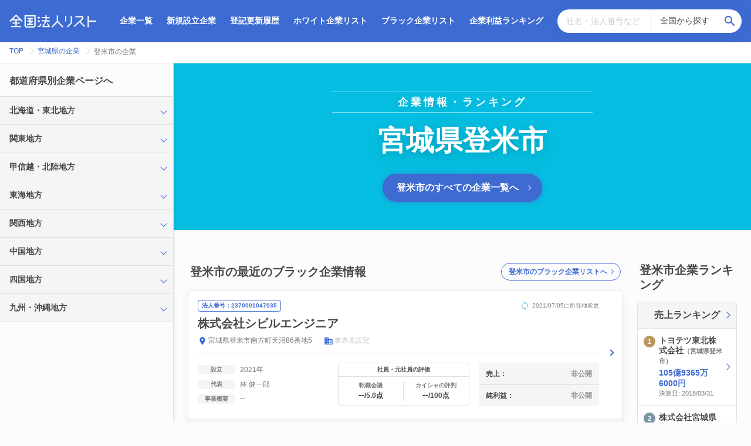

--- FILE ---
content_type: text/html; charset=utf-8
request_url: https://houjin.jp/guides/cities/4212
body_size: 11532
content:
<!DOCTYPE html><html lang="ja"><head><!-- Global site tag (gtag.js) - Google Analytics -->
<script async src="https://www.googletagmanager.com/gtag/js?id=UA-125470825-3"></script>
<script>
  window.dataLayer = window.dataLayer || [];
  function gtag(){dataLayer.push(arguments);}
  gtag('js', new Date());

  gtag('config', 'UA-125470825-3');
</script>
<meta name="viewport" content="width=device-width, initial-scale=1.0">
<meta charset="utf-8">
<title>宮城県登米市の企業情報/ランキング - 全国法人リスト</title>
<meta name="description" content="宮城県登米市の企業の売上、利益ランキングや赤字企業情報を掲載。上場企業のみならず、未上場企業の決算も含めた企業ランキングから優良企業を探せるのは全国法人リストだけ。登米市のブラック企業情報や、最近新設された企業も掲載中。">
<link rel="canonical" href="/guides/cities/4212">
<meta property="og:title" content="宮城県登米市の企業情報/ランキング">
<meta property="og:site_name" content="全国法人リスト">
<meta property="og:description" content="宮城県登米市の企業の売上、利益ランキングや赤字企業情報を掲載。上場企業のみならず、未上場企業の決算も含めた企業ランキングから優良企業を探せるのは全国法人リストだけ。登米市のブラック企業情報や、最近新設された企業も掲載中。">
<meta property="og:type" content="website">
<meta property="og:locale" content="ja_JP">
<meta property="og:image" content="https://d1x2geu5caq1vx.cloudfront.net/assets/top_ogp-425670e7f0166ca89fb87bed06ca8fd414eefad1857196333d80e7c43143e75b.jpg">
<meta name="twitter:card" content="summary_large_image">
<meta name="twitter:site" content="@houjin_jp"><meta name="csrf-param" content="authenticity_token" />
<meta name="csrf-token" content="joxOBWTQtXCX4kP4EiFpmSdD6V4RmbC7wbhyimTw85eroZ13KbI/6yhXfTbEQ4zhK7LcYv9ZeDHqHtqttxmVsw==" /><link rel="stylesheet" media="screen" href="https://cdnjs.cloudflare.com/ajax/libs/Swiper/4.5.0/css/swiper.min.css" /><link rel="shortcut icon" type="image/x-icon" href="https://d1x2geu5caq1vx.cloudfront.net/assets/favicon-b56f92c2ca40776074e3628db5adbc390c2fbb9a68ec33210c2d659f1c375d69.ico" /><script src="https://cdnjs.cloudflare.com/ajax/libs/Chart.js/2.7.3/Chart.bundle.min.js"></script><script src="https://cdnjs.cloudflare.com/ajax/libs/Swiper/4.5.0/js/swiper.min.js"></script><script src="https://gdc.indeed.com/ads/apiresults.js"></script><link rel="stylesheet" media="all" href="https://d1x2geu5caq1vx.cloudfront.net/assets/application-09b31d1eaa523be6695964fd738becfb61174299cfa64c172792fb86ec008dd9.css" /><script src="https://d1x2geu5caq1vx.cloudfront.net/assets/application-9b5f9d1bb769ca4cde7c10645eec4b1f91c77cbef003599f59fe6b8f68708b13.js"></script><script>
var _rollbarConfig = {
    accessToken: "4fab5f7acb394af795254d227d3dd00d",
    captureUncaught: true,
    captureUnhandledRejections: true,
    checkIgnore: function(isUncaught, args, payload) {
        if (isUncaught && args && args[0] && (args[0].indexOf("Script error") === 0 || args[0].indexOf("Blocked a frame with origin") === 0)) {
            return true;
        }
        return false;
    },
    payload: {
        environment: "production"
    }
};
// Rollbar Snippet
!function(r){function e(n){if(o[n])return o[n].exports;var t=o[n]={exports:{},id:n,loaded:!1};return r[n].call(t.exports,t,t.exports,e),t.loaded=!0,t.exports}var o={};return e.m=r,e.c=o,e.p="",e(0)}([function(r,e,o){"use strict";var n=o(1),t=o(4);_rollbarConfig=_rollbarConfig||{},_rollbarConfig.rollbarJsUrl=_rollbarConfig.rollbarJsUrl||"https://cdnjs.cloudflare.com/ajax/libs/rollbar.js/2.4.6/rollbar.min.js",_rollbarConfig.async=void 0===_rollbarConfig.async||_rollbarConfig.async;var a=n.setupShim(window,_rollbarConfig),l=t(_rollbarConfig);window.rollbar=n.Rollbar,a.loadFull(window,document,!_rollbarConfig.async,_rollbarConfig,l)},function(r,e,o){"use strict";function n(r){return function(){try{return r.apply(this,arguments)}catch(r){try{console.error("[Rollbar]: Internal error",r)}catch(r){}}}}function t(r,e){this.options=r,this._rollbarOldOnError=null;var o=s++;this.shimId=function(){return o},"undefined"!=typeof window&&window._rollbarShims&&(window._rollbarShims[o]={handler:e,messages:[]})}function a(r,e){if(r){var o=e.globalAlias||"Rollbar";if("object"==typeof r[o])return r[o];r._rollbarShims={},r._rollbarWrappedError=null;var t=new p(e);return n(function(){e.captureUncaught&&(t._rollbarOldOnError=r.onerror,i.captureUncaughtExceptions(r,t,!0),i.wrapGlobals(r,t,!0)),e.captureUnhandledRejections&&i.captureUnhandledRejections(r,t,!0);var n=e.autoInstrument;return e.enabled!==!1&&(void 0===n||n===!0||"object"==typeof n&&n.network)&&r.addEventListener&&(r.addEventListener("load",t.captureLoad.bind(t)),r.addEventListener("DOMContentLoaded",t.captureDomContentLoaded.bind(t))),r[o]=t,t})()}}function l(r){return n(function(){var e=this,o=Array.prototype.slice.call(arguments,0),n={shim:e,method:r,args:o,ts:new Date};window._rollbarShims[this.shimId()].messages.push(n)})}var i=o(2),s=0,d=o(3),c=function(r,e){return new t(r,e)},p=d.bind(null,c);t.prototype.loadFull=function(r,e,o,t,a){var l=function(){var e;if(void 0===r._rollbarDidLoad){e=new Error("rollbar.js did not load");for(var o,n,t,l,i=0;o=r._rollbarShims[i++];)for(o=o.messages||[];n=o.shift();)for(t=n.args||[],i=0;i<t.length;++i)if(l=t[i],"function"==typeof l){l(e);break}}"function"==typeof a&&a(e)},i=!1,s=e.createElement("script"),d=e.getElementsByTagName("script")[0],c=d.parentNode;s.crossOrigin="",s.src=t.rollbarJsUrl,o||(s.async=!0),s.onload=s.onreadystatechange=n(function(){if(!(i||this.readyState&&"loaded"!==this.readyState&&"complete"!==this.readyState)){s.onload=s.onreadystatechange=null;try{c.removeChild(s)}catch(r){}i=!0,l()}}),c.insertBefore(s,d)},t.prototype.wrap=function(r,e,o){try{var n;if(n="function"==typeof e?e:function(){return e||{}},"function"!=typeof r)return r;if(r._isWrap)return r;if(!r._rollbar_wrapped&&(r._rollbar_wrapped=function(){o&&"function"==typeof o&&o.apply(this,arguments);try{return r.apply(this,arguments)}catch(o){var e=o;throw e&&("string"==typeof e&&(e=new String(e)),e._rollbarContext=n()||{},e._rollbarContext._wrappedSource=r.toString(),window._rollbarWrappedError=e),e}},r._rollbar_wrapped._isWrap=!0,r.hasOwnProperty))for(var t in r)r.hasOwnProperty(t)&&(r._rollbar_wrapped[t]=r[t]);return r._rollbar_wrapped}catch(e){return r}};for(var u="log,debug,info,warn,warning,error,critical,global,configure,handleUncaughtException,handleUnhandledRejection,captureEvent,captureDomContentLoaded,captureLoad".split(","),f=0;f<u.length;++f)t.prototype[u[f]]=l(u[f]);r.exports={setupShim:a,Rollbar:p}},function(r,e){"use strict";function o(r,e,o){if(r){var t;"function"==typeof e._rollbarOldOnError?t=e._rollbarOldOnError:r.onerror&&!r.onerror.belongsToShim&&(t=r.onerror,e._rollbarOldOnError=t);var a=function(){var o=Array.prototype.slice.call(arguments,0);n(r,e,t,o)};a.belongsToShim=o,r.onerror=a}}function n(r,e,o,n){r._rollbarWrappedError&&(n[4]||(n[4]=r._rollbarWrappedError),n[5]||(n[5]=r._rollbarWrappedError._rollbarContext),r._rollbarWrappedError=null),e.handleUncaughtException.apply(e,n),o&&o.apply(r,n)}function t(r,e,o){if(r){"function"==typeof r._rollbarURH&&r._rollbarURH.belongsToShim&&r.removeEventListener("unhandledrejection",r._rollbarURH);var n=function(r){var o,n,t;try{o=r.reason}catch(r){o=void 0}try{n=r.promise}catch(r){n="[unhandledrejection] error getting `promise` from event"}try{t=r.detail,!o&&t&&(o=t.reason,n=t.promise)}catch(r){t="[unhandledrejection] error getting `detail` from event"}o||(o="[unhandledrejection] error getting `reason` from event"),e&&e.handleUnhandledRejection&&e.handleUnhandledRejection(o,n)};n.belongsToShim=o,r._rollbarURH=n,r.addEventListener("unhandledrejection",n)}}function a(r,e,o){if(r){var n,t,a="EventTarget,Window,Node,ApplicationCache,AudioTrackList,ChannelMergerNode,CryptoOperation,EventSource,FileReader,HTMLUnknownElement,IDBDatabase,IDBRequest,IDBTransaction,KeyOperation,MediaController,MessagePort,ModalWindow,Notification,SVGElementInstance,Screen,TextTrack,TextTrackCue,TextTrackList,WebSocket,WebSocketWorker,Worker,XMLHttpRequest,XMLHttpRequestEventTarget,XMLHttpRequestUpload".split(",");for(n=0;n<a.length;++n)t=a[n],r[t]&&r[t].prototype&&l(e,r[t].prototype,o)}}function l(r,e,o){if(e.hasOwnProperty&&e.hasOwnProperty("addEventListener")){for(var n=e.addEventListener;n._rollbarOldAdd&&n.belongsToShim;)n=n._rollbarOldAdd;var t=function(e,o,t){n.call(this,e,r.wrap(o),t)};t._rollbarOldAdd=n,t.belongsToShim=o,e.addEventListener=t;for(var a=e.removeEventListener;a._rollbarOldRemove&&a.belongsToShim;)a=a._rollbarOldRemove;var l=function(r,e,o){a.call(this,r,e&&e._rollbar_wrapped||e,o)};l._rollbarOldRemove=a,l.belongsToShim=o,e.removeEventListener=l}}r.exports={captureUncaughtExceptions:o,captureUnhandledRejections:t,wrapGlobals:a}},function(r,e){"use strict";function o(r,e){this.impl=r(e,this),this.options=e,n(o.prototype)}function n(r){for(var e=function(r){return function(){var e=Array.prototype.slice.call(arguments,0);if(this.impl[r])return this.impl[r].apply(this.impl,e)}},o="log,debug,info,warn,warning,error,critical,global,configure,handleUncaughtException,handleUnhandledRejection,_createItem,wrap,loadFull,shimId,captureEvent,captureDomContentLoaded,captureLoad".split(","),n=0;n<o.length;n++)r[o[n]]=e(o[n])}o.prototype._swapAndProcessMessages=function(r,e){this.impl=r(this.options);for(var o,n,t;o=e.shift();)n=o.method,t=o.args,this[n]&&"function"==typeof this[n]&&("captureDomContentLoaded"===n||"captureLoad"===n?this[n].apply(this,[t[0],o.ts]):this[n].apply(this,t));return this},r.exports=o},function(r,e){"use strict";r.exports=function(r){return function(e){if(!e&&!window._rollbarInitialized){r=r||{};for(var o,n,t=r.globalAlias||"Rollbar",a=window.rollbar,l=function(r){return new a(r)},i=0;o=window._rollbarShims[i++];)n||(n=o.handler),o.handler._swapAndProcessMessages(l,o.messages);window[t]=n,window._rollbarInitialized=!0}}}}]);
// End Rollbar Snippet
</script>
</head><body><svg aria-hidden="true" style="position: absolute; width: 0; height: 0; overflow: hidden;" version="1.1" xmlns="http://www.w3.org/2000/svg" xmlns:xlink="http://www.w3.org/1999/xlink">
<defs>
<symbol id="icon-time" viewBox="0 0 24 24">
<title>time</title>
<path d="M12.516 6.984v5.25l4.5 2.672-0.75 1.266-5.25-3.188v-6h1.5zM12 20.016c4.406 0 8.016-3.609 8.016-8.016s-3.609-8.016-8.016-8.016-8.016 3.609-8.016 8.016 3.609 8.016 8.016 8.016zM12 2.016c5.531 0 9.984 4.453 9.984 9.984s-4.453 9.984-9.984 9.984-9.984-4.453-9.984-9.984 4.453-9.984 9.984-9.984z"></path>
</symbol>
<symbol id="icon-account_balance" viewBox="0 0 24 24">
<title>account_balance</title>
<path d="M11.484 0.984l9.516 5.016v2.016h-18.984v-2.016zM15.984 9.984h3v7.031h-3v-7.031zM2.016 21.984v-3h18.984v3h-18.984zM9.984 9.984h3v7.031h-3v-7.031zM3.984 9.984h3v7.031h-3v-7.031z"></path>
</symbol>
<symbol id="icon-flag" viewBox="0 0 24 24">
<title>flag</title>
<path d="M14.391 6h5.625v9.984h-7.031l-0.375-1.969h-5.625v6.984h-1.969v-17.016h9z"></path>
</symbol>
<symbol id="icon-building" viewBox="0 0 24 24">
<title>building</title>
<path d="M18 15v2.016h-2.016v-2.016h2.016zM18 11.016v1.969h-2.016v-1.969h2.016zM20.016 18.984v-9.984h-8.016v2.016h2.016v1.969h-2.016v2.016h2.016v2.016h-2.016v1.969h8.016zM9.984 6.984v-1.969h-1.969v1.969h1.969zM9.984 11.016v-2.016h-1.969v2.016h1.969zM9.984 15v-2.016h-1.969v2.016h1.969zM9.984 18.984v-1.969h-1.969v1.969h1.969zM6 6.984v-1.969h-2.016v1.969h2.016zM6 11.016v-2.016h-2.016v2.016h2.016zM6 15v-2.016h-2.016v2.016h2.016zM6 18.984v-1.969h-2.016v1.969h2.016zM12 6.984h9.984v14.016h-19.969v-18h9.984v3.984z"></path>
</symbol>
<symbol id="icon-phone" viewBox="0 0 24 24">
<title>phone</title>
<path d="M6.609 10.781c1.453 2.813 3.797 5.156 6.609 6.609l2.203-2.203c0.281-0.281 0.703-0.375 1.031-0.234 1.125 0.375 2.344 0.563 3.563 0.563 0.563 0 0.984 0.422 0.984 0.984v3.516c0 0.563-0.422 0.984-0.984 0.984-9.375 0-17.016-7.641-17.016-17.016 0-0.563 0.422-0.984 0.984-0.984h3.516c0.563 0 0.984 0.422 0.984 0.984 0 1.266 0.188 2.438 0.563 3.563 0.094 0.328 0.047 0.75-0.234 1.031z"></path>
</symbol>
<symbol id="icon-check" viewBox="0 0 24 24">
<title>check</title>
<path d="M9 16.172l10.594-10.594 1.406 1.406-12 12-5.578-5.578 1.406-1.406z"></path>
</symbol>
<symbol id="icon-check1" viewBox="0 0 24 24">
<title>check1</title>
<path d="M9.984 17.016l9-9-1.406-1.453-7.594 7.594-3.563-3.563-1.406 1.406zM12 2.016c5.531 0 9.984 4.453 9.984 9.984s-4.453 9.984-9.984 9.984-9.984-4.453-9.984-9.984 4.453-9.984 9.984-9.984z"></path>
</symbol>
<symbol id="icon-close" viewBox="0 0 24 24">
<title>close</title>
<path d="M18.984 6.422l-5.578 5.578 5.578 5.578-1.406 1.406-5.578-5.578-5.578 5.578-1.406-1.406 5.578-5.578-5.578-5.578 1.406-1.406 5.578 5.578 5.578-5.578z"></path>
</symbol>
<symbol id="icon-payment" viewBox="0 0 24 24">
<title>payment</title>
<path d="M20.016 8.016v-2.016h-16.031v2.016h16.031zM20.016 18v-6h-16.031v6h16.031zM20.016 3.984c1.125 0 1.969 0.891 1.969 2.016v12c0 1.125-0.844 2.016-1.969 2.016h-16.031c-1.125 0-1.969-0.891-1.969-2.016v-12c0-1.125 0.844-2.016 1.969-2.016h16.031z"></path>
</symbol>
<symbol id="icon-error" viewBox="0 0 24 24">
<title>error</title>
<path d="M12.984 12.984v-6h-1.969v6h1.969zM12.984 17.016v-2.016h-1.969v2.016h1.969zM12 2.016c5.531 0 9.984 4.453 9.984 9.984s-4.453 9.984-9.984 9.984-9.984-4.453-9.984-9.984 4.453-9.984 9.984-9.984z"></path>
</symbol>
<symbol id="icon-help" viewBox="0 0 24 24">
<title>help</title>
<path d="M15.047 11.25c0.563-0.563 0.938-1.359 0.938-2.25 0-2.203-1.781-3.984-3.984-3.984s-3.984 1.781-3.984 3.984h1.969c0-1.078 0.938-2.016 2.016-2.016s2.016 0.938 2.016 2.016c0 0.563-0.234 1.031-0.609 1.406l-1.219 1.266c-0.703 0.75-1.172 1.734-1.172 2.813v0.516h1.969c0-1.5 0.469-2.063 1.172-2.813zM12.984 18.984v-1.969h-1.969v1.969h1.969zM12 2.016c5.531 0 9.984 4.453 9.984 9.984s-4.453 9.984-9.984 9.984-9.984-4.453-9.984-9.984 4.453-9.984 9.984-9.984z"></path>
</symbol>
<symbol id="icon-restore" viewBox="0 0 24 24">
<title>restore</title>
<path d="M12 8.016h1.5v4.219l3.516 2.109-0.75 1.219-4.266-2.578v-4.969zM12.984 3c4.969 0 9 4.031 9 9s-4.031 9-9 9c-2.484 0-4.688-0.984-6.328-2.625l1.406-1.453c1.266 1.266 3 2.063 4.922 2.063 3.891 0 7.031-3.094 7.031-6.984s-3.141-6.984-7.031-6.984-6.984 3.094-6.984 6.984h3l-4.031 4.031-0.094-0.141-3.891-3.891h3c0-4.969 4.031-9 9-9z"></path>
</symbol>
<symbol id="icon-info_outline" viewBox="0 0 24 24">
<title>info_outline</title>
<path d="M11.016 9v-2.016h1.969v2.016h-1.969zM12 20.016c4.406 0 8.016-3.609 8.016-8.016s-3.609-8.016-8.016-8.016-8.016 3.609-8.016 8.016 3.609 8.016 8.016 8.016zM12 2.016c5.531 0 9.984 4.453 9.984 9.984s-4.453 9.984-9.984 9.984-9.984-4.453-9.984-9.984 4.453-9.984 9.984-9.984zM11.016 17.016v-6h1.969v6h-1.969z"></path>
</symbol>
<symbol id="icon-tab" viewBox="0 0 24 24">
<title>tab</title>
<path d="M14.016 3h6.984v6.984h-2.016v-3.563l-9.797 9.797-1.406-1.406 9.797-9.797h-3.563v-2.016zM18.984 18.984v-6.984h2.016v6.984c0 1.078-0.938 2.016-2.016 2.016h-13.969c-1.125 0-2.016-0.938-2.016-2.016v-13.969c0-1.078 0.891-2.016 2.016-2.016h6.984v2.016h-6.984v13.969h13.969z"></path>
</symbol>
<symbol id="icon-map" viewBox="0 0 24 24">
<title>map</title>
<path d="M12 11.484c1.359 0 2.484-1.125 2.484-2.484s-1.125-2.484-2.484-2.484-2.484 1.125-2.484 2.484 1.125 2.484 2.484 2.484zM12 2.016c3.891 0 6.984 3.094 6.984 6.984 0 5.25-6.984 12.984-6.984 12.984s-6.984-7.734-6.984-12.984c0-3.891 3.094-6.984 6.984-6.984z"></path>
</symbol>
<symbol id="icon-refresh" viewBox="0 0 24 24">
<title>refresh</title>
<path d="M17.672 6.328l2.344-2.344v7.031h-7.031l3.234-3.234c-1.078-1.078-2.578-1.781-4.219-1.781-3.328 0-6 2.672-6 6s2.672 6 6 6c2.625 0 4.875-1.641 5.672-3.984h2.063c-0.891 3.469-3.984 6-7.734 6-4.406 0-7.969-3.609-7.969-8.016s3.563-8.016 7.969-8.016c2.203 0 4.219 0.891 5.672 2.344z"></path>
</symbol>
<symbol id="icon-search" viewBox="0 0 24 24">
<title>search</title>
<path d="M9.516 14.016c2.484 0 4.5-2.016 4.5-4.5s-2.016-4.5-4.5-4.5-4.5 2.016-4.5 4.5 2.016 4.5 4.5 4.5zM15.516 14.016l4.969 4.969-1.5 1.5-4.969-4.969v-0.797l-0.281-0.281c-1.125 0.984-2.625 1.547-4.219 1.547-3.609 0-6.516-2.859-6.516-6.469s2.906-6.516 6.516-6.516 6.469 2.906 6.469 6.516c0 1.594-0.563 3.094-1.547 4.219l0.281 0.281h0.797z"></path>
</symbol>
</defs>
</svg>
<header class="global-header"><div class="header-container"><div class="header-logo"><a href="/"><img alt="全国法人リスト" src="https://d1x2geu5caq1vx.cloudfront.net/assets/logo-f0de6b0d768dabe86c6d4e06e8055895a8677b83c43d5e23e2190d0615cf5190.svg" /></a></div><div class="header-menu js-header-toggle-menu"><nav class="header-nav"><ul class="header-nav-list"><li class="header-nav-item"><a href="/search">企業一覧</a></li><li class="header-nav-item"><a href="/events/new">新規設立企業</a></li><li class="header-nav-item"><a href="/events">登記更新履歴</a></li><li class="header-nav-item"><a href="/whites">ホワイト企業リスト</a></li><li class="header-nav-item"><a href="/blacks">ブラック企業リスト</a></li><li class="header-nav-item"><a href="/finances/rankings/net_income">企業利益ランキング</a></li></ul></nav><div class="header-search"><form action="/search" accept-charset="UTF-8" method="get"><input name="utf8" type="hidden" value="&#x2713;" /><div class="search-form-input"><input placeholder="社名・法人番号など" type="text" name="keyword" id="keyword" /><select name="pref_id" id="pref_id"><option value="">全国から探す</option><optgroup label="北海道・東北"><option value="1">北海道</option>
<option value="2">青森県</option>
<option value="5">秋田県</option>
<option value="6">山形県</option>
<option value="3">岩手県</option>
<option value="4">宮城県</option>
<option value="7">福島県</option></optgroup><optgroup label="関東"><option value="13">東京都</option>
<option value="14">神奈川県</option>
<option value="12">千葉県</option>
<option value="11">埼玉県</option>
<option value="8">茨城県</option>
<option value="9">栃木県</option>
<option value="10">群馬県</option></optgroup><optgroup label="甲信越・北陸"><option value="19">山梨県</option>
<option value="20">長野県</option>
<option value="15">新潟県</option>
<option value="16">富山県</option>
<option value="17">石川県</option>
<option value="18">福井県</option></optgroup><optgroup label="東海"><option value="23">愛知県</option>
<option value="22">静岡県</option>
<option value="21">岐阜県</option>
<option value="24">三重県</option></optgroup><optgroup label="関西"><option value="27">大阪府</option>
<option value="28">兵庫県</option>
<option value="26">京都府</option>
<option value="25">滋賀県</option>
<option value="29">奈良県</option>
<option value="30">和歌山県</option></optgroup><optgroup label="中国"><option value="34">広島県</option>
<option value="35">山口県</option>
<option value="31">鳥取県</option>
<option value="32">島根県</option>
<option value="33">岡山県</option></optgroup><optgroup label="四国"><option value="36">徳島県</option>
<option value="38">愛媛県</option>
<option value="39">高知県</option>
<option value="37">香川県</option></optgroup><optgroup label="九州・沖縄"><option value="40">福岡県</option>
<option value="41">佐賀県</option>
<option value="42">長崎県</option>
<option value="43">熊本県</option>
<option value="44">大分県</option>
<option value="45">宮崎県</option>
<option value="46">鹿児島県</option>
<option value="47">沖縄県</option></optgroup><optgroup label="海外"><option value="99">海外</option></optgroup></select><button class="search-submit" type="submit"><svg class="icon"><use xlink:href="#icon-search"></use></svg></button></div></form></div></div></div></header><div class="c-breadcrumb"><div class="breadcrumbs"><span itemscope="itemscope" itemtype="http://data-vocabulary.org/Breadcrumb"><a itemprop="url" href="/"><span itemprop="title">TOP</span></a></span><span itemscope="itemscope" itemtype="http://data-vocabulary.org/Breadcrumb"><a itemprop="url" href="/guides/prefs/4"><span itemprop="title">宮城県の企業</span></a></span><span itemscope="itemscope" itemtype="http://data-vocabulary.org/Breadcrumb"><span class="current" itemprop="title">登米市の企業</span></span></div></div><div class="content"><aside class="c-side-search"><div class="c-side-search-dig"><div class="side-search-dig-section"><h4 class="heading5">都道府県別企業ページへ</h4><div class="search-dig-content js-toggle-target"><div class="region-block js-content-toggle"><p class="region-name heading6 js-content-toggle-trigger">北海道・東北地方</p><div class="pref-list js-content-toggle-inner"><div class="pref-item"><a href="/guides/prefs/1">北海道</a></div><div class="pref-item"><a href="/guides/prefs/2">青森県</a></div><div class="pref-item"><a href="/guides/prefs/5">秋田県</a></div><div class="pref-item"><a href="/guides/prefs/6">山形県</a></div><div class="pref-item"><a href="/guides/prefs/3">岩手県</a></div><div class="pref-item"><a href="/guides/prefs/4">宮城県</a></div><div class="pref-item"><a href="/guides/prefs/7">福島県</a></div></div></div><div class="region-block js-content-toggle"><p class="region-name heading6 js-content-toggle-trigger">関東地方</p><div class="pref-list js-content-toggle-inner"><div class="pref-item"><a href="/guides/prefs/13">東京都</a></div><div class="pref-item"><a href="/guides/prefs/14">神奈川県</a></div><div class="pref-item"><a href="/guides/prefs/12">千葉県</a></div><div class="pref-item"><a href="/guides/prefs/11">埼玉県</a></div><div class="pref-item"><a href="/guides/prefs/8">茨城県</a></div><div class="pref-item"><a href="/guides/prefs/9">栃木県</a></div><div class="pref-item"><a href="/guides/prefs/10">群馬県</a></div></div></div><div class="region-block js-content-toggle"><p class="region-name heading6 js-content-toggle-trigger">甲信越・北陸地方</p><div class="pref-list js-content-toggle-inner"><div class="pref-item"><a href="/guides/prefs/19">山梨県</a></div><div class="pref-item"><a href="/guides/prefs/20">長野県</a></div><div class="pref-item"><a href="/guides/prefs/15">新潟県</a></div><div class="pref-item"><a href="/guides/prefs/16">富山県</a></div><div class="pref-item"><a href="/guides/prefs/17">石川県</a></div><div class="pref-item"><a href="/guides/prefs/18">福井県</a></div></div></div><div class="region-block js-content-toggle"><p class="region-name heading6 js-content-toggle-trigger">東海地方</p><div class="pref-list js-content-toggle-inner"><div class="pref-item"><a href="/guides/prefs/23">愛知県</a></div><div class="pref-item"><a href="/guides/prefs/22">静岡県</a></div><div class="pref-item"><a href="/guides/prefs/21">岐阜県</a></div><div class="pref-item"><a href="/guides/prefs/24">三重県</a></div></div></div><div class="region-block js-content-toggle"><p class="region-name heading6 js-content-toggle-trigger">関西地方</p><div class="pref-list js-content-toggle-inner"><div class="pref-item"><a href="/guides/prefs/27">大阪府</a></div><div class="pref-item"><a href="/guides/prefs/28">兵庫県</a></div><div class="pref-item"><a href="/guides/prefs/26">京都府</a></div><div class="pref-item"><a href="/guides/prefs/25">滋賀県</a></div><div class="pref-item"><a href="/guides/prefs/29">奈良県</a></div><div class="pref-item"><a href="/guides/prefs/30">和歌山県</a></div></div></div><div class="region-block js-content-toggle"><p class="region-name heading6 js-content-toggle-trigger">中国地方</p><div class="pref-list js-content-toggle-inner"><div class="pref-item"><a href="/guides/prefs/34">広島県</a></div><div class="pref-item"><a href="/guides/prefs/35">山口県</a></div><div class="pref-item"><a href="/guides/prefs/31">鳥取県</a></div><div class="pref-item"><a href="/guides/prefs/32">島根県</a></div><div class="pref-item"><a href="/guides/prefs/33">岡山県</a></div></div></div><div class="region-block js-content-toggle"><p class="region-name heading6 js-content-toggle-trigger">四国地方</p><div class="pref-list js-content-toggle-inner"><div class="pref-item"><a href="/guides/prefs/36">徳島県</a></div><div class="pref-item"><a href="/guides/prefs/38">愛媛県</a></div><div class="pref-item"><a href="/guides/prefs/39">高知県</a></div><div class="pref-item"><a href="/guides/prefs/37">香川県</a></div></div></div><div class="region-block js-content-toggle"><p class="region-name heading6 js-content-toggle-trigger">九州・沖縄地方</p><div class="pref-list js-content-toggle-inner"><div class="pref-item"><a href="/guides/prefs/40">福岡県</a></div><div class="pref-item"><a href="/guides/prefs/41">佐賀県</a></div><div class="pref-item"><a href="/guides/prefs/42">長崎県</a></div><div class="pref-item"><a href="/guides/prefs/43">熊本県</a></div><div class="pref-item"><a href="/guides/prefs/44">大分県</a></div><div class="pref-item"><a href="/guides/prefs/45">宮崎県</a></div><div class="pref-item"><a href="/guides/prefs/46">鹿児島県</a></div><div class="pref-item"><a href="/guides/prefs/47">沖縄県</a></div></div></div></div></div></div></aside><section class="main-section"><div class="ranking-hero"><p class="ranking-hero-title">企業情報・ランキング</p><h1 class="ranking-hero-decoration">宮城県登米市</h1><div class="c-hero-place-button"><a class="emphasize-button arrow" href="/cities/4212">登米市のすべての企業一覧へ</a></div></div><div class="fluid-column"><div class="column-main"><div class="home-section"><div class="home-section-header"><h3 class="heading3 home-section-title">登米市の最近のブラック企業情報</h3><div class="home-section-header-link"><a class="default-button small arrow" href="/blacks/corps/cities/4212">登米市のブラック企業リストへ</a></div></div><div class="home-section-content"><section class="c-corp-item"><a href="/c/2370001047035"><div class="corp-item-main"><div class="corp-meta"><span class="tag corp-number">法人番号：2370001047035</span><span class="event-type-address_changed last-event meta-text">2021/07/05に所在地変更</span></div><h2 class="heading3 corp-name">株式会社シビルエンジニア</h2><div class="corp-basic-info"><p class="meta-text corp-address"><svg class="icon"><use xlink:href="#icon-map"></use></svg>宮城県登米市南方町天沼86番地5</p><p class="corp-industry meta-text"><svg class="icon"><use xlink:href="#icon-building"></use></svg><span class="empty-text">業界未設定</span></p></div></div><div class="corp-item-detail"><div class="c-corp-overview"><dl class="corp-overview-item"><dt class="item-label-tag">設立</dt><dd class="meta-text">2021年</dd></dl><dl class="corp-overview-item"><dt class="item-label-tag">代表</dt><dd class="meta-text">林 健一郎</dd></dl><dl class="corp-overview-item"><dt class="item-label-tag">事業概要</dt><dd class="meta-text">--</dd></dl></div><div class="c-corp-item-evaluation"><h5 class="label evaluation-title">社員・元社員の評価</h5><div class="evaluation-items"><div class="evaluation-item"><h6 class="service-name">転職会議</h6><p class="evaluation-score"><span class="evaluate">--</span><span class="evaluate-unit">/5.0点</span></p></div><div class="evaluation-item"><h6 class="service-name">カイシャの評判</h6><p class="evaluation-score"><span class="evaluate">--</span><span class="evaluate-unit">/100点</span></p></div></div></div><div class="c-corp-item-finance-info finance-info"><dl class="finance-item"><dt>売上：</dt><dd class="empty-statement">非公開</dd></dl><dl class="finance-item"><dt>純利益：</dt><dd class="empty-statement">非公開</dd></dl></div></div><div class="corp-item-summary"><h5 class="summary-title heading5">宮城県より処分<span class="published-date tiny-text">(2022-04-15公表)</span></h5><p class="meta-text">営業所の所在地を確知できず,宮城県公報の宮城県告示第112号（令和4年3月4日）で公告したが同日から30日を経過しても申出がなかった。 このことは,建設業法第29条の2第1項に該当する。</p></div></a></section><section class="c-corp-item"><a href="/c/4370401000582"><div class="corp-item-main"><div class="corp-meta"><span class="tag corp-number">法人番号：4370401000582</span><span class="event-type-new last-event meta-text">2015/10/05に新規設立（法人番号登録）</span></div><h2 class="heading3 corp-name">宮石運輸株式会社</h2><div class="corp-basic-info"><p class="meta-text corp-address"><svg class="icon"><use xlink:href="#icon-map"></use></svg>宮城県登米市中田町上沼字新内ノ目213番地の1</p><p class="corp-industry meta-text"><svg class="icon"><use xlink:href="#icon-building"></use></svg><span class="industory-item">陸運業(運輸・倉庫関連)</span></p></div></div><div class="corp-item-detail"><div class="c-corp-overview"><dl class="corp-overview-item"><dt class="item-label-tag">設立</dt><dd class="meta-text">1986年04月</dd></dl><dl class="corp-overview-item"><dt class="item-label-tag">代表</dt><dd class="meta-text">小野寺賢二</dd></dl><dl class="corp-overview-item"><dt class="item-label-tag">事業概要</dt><dd class="meta-text">一般貨物自動車運送事業・倉庫業・自動車整備業</dd></dl></div><div class="c-corp-item-evaluation"><h5 class="label evaluation-title">社員・元社員の評価</h5><div class="evaluation-items"><div class="evaluation-item"><h6 class="service-name">転職会議</h6><p class="evaluation-score"><span class="evaluate">--</span><span class="evaluate-unit">/5.0点</span></p></div><div class="evaluation-item"><h6 class="service-name">カイシャの評判</h6><p class="evaluation-score"><span class="evaluate">--</span><span class="evaluate-unit">/100点</span></p></div></div></div><div class="c-corp-item-finance-info finance-info"><dl class="finance-item"><dt>売上：</dt><dd class="empty-statement">非公開</dd></dl><dl class="finance-item"><dt>純利益：</dt><dd class="empty-statement">非公開</dd></dl></div></div><div class="corp-item-summary"><h5 class="summary-title heading5">国土交通省より処分<span class="published-date tiny-text">(2022-01-25公表)</span></h5><p class="meta-text">令和3年6月3日、監査方針を端緒として監査を実施した結果、4件の違反が認められた。
（1）運転者台帳の作成義務違反（安全規則第9条の5第1項）
（2）運転者に対する指導監督義務違反（安全規則第10条第1項）
（3）初任運転者に対する指導監督義務違反（安全規則第10条第2項）
（4）初任運転者に対する適性診...</p></div></a></section><section class="c-corp-item"><a href="/c/9370402000123"><div class="corp-item-main"><div class="corp-meta"><span class="tag corp-number">法人番号：9370402000123</span><span class="event-type-new last-event meta-text">2015/10/05に新規設立（法人番号登録）</span></div><h2 class="heading3 corp-name">有限会社菅原興業</h2><div class="corp-basic-info"><p class="meta-text corp-address"><svg class="icon"><use xlink:href="#icon-map"></use></svg>宮城県登米市登米町寺池目子待井272番地1</p><p class="corp-industry meta-text"><svg class="icon"><use xlink:href="#icon-building"></use></svg><span class="industory-item">建設</span></p></div></div><div class="corp-item-detail"><div class="c-corp-overview"><dl class="corp-overview-item"><dt class="item-label-tag">設立</dt><dd class="meta-text">--</dd></dl><dl class="corp-overview-item"><dt class="item-label-tag">代表</dt><dd class="meta-text">菅原健一</dd></dl><dl class="corp-overview-item"><dt class="item-label-tag">事業概要</dt><dd class="meta-text">--</dd></dl></div><div class="c-corp-item-evaluation"><h5 class="label evaluation-title">社員・元社員の評価</h5><div class="evaluation-items"><div class="evaluation-item"><h6 class="service-name">転職会議</h6><p class="evaluation-score"><span class="evaluate">--</span><span class="evaluate-unit">/5.0点</span></p></div><div class="evaluation-item"><h6 class="service-name">カイシャの評判</h6><p class="evaluation-score"><span class="evaluate">--</span><span class="evaluate-unit">/100点</span></p></div></div></div><div class="c-corp-item-finance-info finance-info"><dl class="finance-item"><dt>売上：</dt><dd class="empty-statement">非公開</dd></dl><dl class="finance-item"><dt>純利益：</dt><dd class="empty-statement">非公開</dd></dl></div></div><div class="corp-item-summary"><h5 class="summary-title heading5">宮城県より処分<span class="published-date tiny-text">(2020-12-09公表)</span></h5><p class="meta-text">有限会社菅原興業は,平成29年1月6日付けで刑法の罪により罰金刑の言渡しを受け,その刑の執行を終わり,又はその刑の執行を受けることがなくなった日から5年を経過しない者を役員に就任させた。 このことは,建設業法第29条第1項第2号に該当する。</p></div></a></section><section class="c-corp-item"><a href="/c/5370402002057"><div class="corp-item-main"><div class="corp-meta"><span class="tag corp-number">法人番号：5370402002057</span><span class="event-type-new last-event meta-text">2015/10/05に新規設立（法人番号登録）</span></div><h2 class="heading3 corp-name">有限会社迫運輸サービス</h2><div class="corp-basic-info"><p class="meta-text corp-address"><svg class="icon"><use xlink:href="#icon-map"></use></svg>宮城県登米市中田町石森字駒牽90番地</p><p class="corp-industry meta-text"><svg class="icon"><use xlink:href="#icon-building"></use></svg><span class="industory-item">陸運業(運輸・倉庫関連)</span></p></div></div><div class="corp-item-detail"><div class="c-corp-overview"><dl class="corp-overview-item"><dt class="item-label-tag">設立</dt><dd class="meta-text">--</dd></dl><dl class="corp-overview-item"><dt class="item-label-tag">代表</dt><dd class="meta-text">渡邉勝広</dd></dl><dl class="corp-overview-item"><dt class="item-label-tag">事業概要</dt><dd class="meta-text">--</dd></dl></div><div class="c-corp-item-evaluation"><h5 class="label evaluation-title">社員・元社員の評価</h5><div class="evaluation-items"><div class="evaluation-item"><h6 class="service-name">転職会議</h6><p class="evaluation-score"><span class="evaluate">--</span><span class="evaluate-unit">/5.0点</span></p></div><div class="evaluation-item"><h6 class="service-name">カイシャの評判</h6><p class="evaluation-score"><span class="evaluate">--</span><span class="evaluate-unit">/100点</span></p></div></div></div><div class="c-corp-item-finance-info finance-info"><dl class="finance-item"><dt>売上：</dt><dd class="empty-statement">非公開</dd></dl><dl class="finance-item"><dt>純利益：</dt><dd class="empty-statement">非公開</dd></dl></div></div><div class="corp-item-summary"><h5 class="summary-title heading5">国土交通省より処分<span class="published-date tiny-text">(2019-11-25公表)</span></h5><p class="meta-text">令和元年6月18日、監査方針を端緒として監査を実施した結果、2件の違反が認められた。
（1）乗務時間等の基準の遵守違反（貨物自動車運送事業輸送安全規則（以下「安全規則」）第3条第4項）
（2）運転者に対する指導監督義務違反（安全規則第10条第1項）</p></div></a></section></div></div><div class="home-section"><div class="home-section-header"><h3 class="heading3 home-section-title">登米市の最近新規設立された企業</h3><div class="home-section-header-link"><a class="default-button small arrow" href="/events/new/prefs/4">宮城県の新規設立企業一覧へ</a></div></div><div class="home-section-content home-corp-list"><div class="c-narrow-corp-item"><a href="/c/6370001053376"><div class="corp-meta"><div class="tag">法人番号：6370001053376</div></div><h3 class="heading6 corp-name">株式会社妻ノ神</h3><p class="tiny-text corp-address"><svg class="icon"><use xlink:href="#icon-map"></use></svg><span class="content">宮城県登米市迫町新田字飯島9番地</span></p><p class="tiny-text corp-industry"><svg class="icon"><use xlink:href="#icon-building"></use></svg><span class="content"><span class="empty-text">業界未設定</span></span></p></a></div><div class="c-narrow-corp-item"><a href="/c/8370001053382"><div class="corp-meta"><div class="tag">法人番号：8370001053382</div></div><h3 class="heading6 corp-name">株式会社航進</h3><p class="tiny-text corp-address"><svg class="icon"><use xlink:href="#icon-map"></use></svg><span class="content">宮城県登米市迫町北方字高見50番地7</span></p><p class="tiny-text corp-industry"><svg class="icon"><use xlink:href="#icon-building"></use></svg><span class="content"><span class="empty-text">業界未設定</span></span></p></a></div><div class="c-narrow-corp-item"><a href="/c/5370001053344"><div class="corp-meta"><div class="tag">法人番号：5370001053344</div></div><h3 class="heading6 corp-name">株式会社NEXT</h3><p class="tiny-text corp-address"><svg class="icon"><use xlink:href="#icon-map"></use></svg><span class="content">宮城県登米市南方町松葉24番地2</span></p><p class="tiny-text corp-industry"><svg class="icon"><use xlink:href="#icon-building"></use></svg><span class="content"><span class="empty-text">業界未設定</span></span></p></a></div><div class="c-narrow-corp-item"><a href="/c/6370003007421"><div class="corp-meta"><div class="tag">法人番号：6370003007421</div></div><h3 class="heading6 corp-name">平筒沼合同会社</h3><p class="tiny-text corp-address"><svg class="icon"><use xlink:href="#icon-map"></use></svg><span class="content">宮城県登米市米山町字桜岡大又124番地197</span></p><p class="tiny-text corp-industry"><svg class="icon"><use xlink:href="#icon-building"></use></svg><span class="content"><span class="empty-text">業界未設定</span></span></p></a></div><div class="c-narrow-corp-item"><a href="/c/7370005011040"><div class="corp-meta"><div class="tag">法人番号：7370005011040</div></div><h3 class="heading6 corp-name">医療法人みなみかた歯科医院</h3><p class="tiny-text corp-address"><svg class="icon"><use xlink:href="#icon-map"></use></svg><span class="content">宮城県登米市南方町山成207番地6</span></p><p class="tiny-text corp-industry"><svg class="icon"><use xlink:href="#icon-building"></use></svg><span class="content"><span class="industry-item">医療・福祉</span></span></p></a></div><div class="c-narrow-corp-item"><a href="/c/3370003007399"><div class="corp-meta"><div class="tag">法人番号：3370003007399</div></div><h3 class="heading6 corp-name">合同会社SHINPAN</h3><p class="tiny-text corp-address"><svg class="icon"><use xlink:href="#icon-map"></use></svg><span class="content">宮城県登米市石越町東郷字大根沢62番地6</span></p><p class="tiny-text corp-industry"><svg class="icon"><use xlink:href="#icon-building"></use></svg><span class="content"><span class="empty-text">業界未設定</span></span></p></a></div></div></div><div class="home-section"><div class="home-section-header"><h3 class="heading3 home-section-title">登米市の最近の企業決算</h3><div class="home-section-header-link"><a class="default-button small arrow" href="/finances/new/cities/4212">登米市の最近の企業決算一覧へ</a></div></div><div class="home-section-content home-corp-list"><div class="c-feature-corp-item financial-item"><a href="/c/7370401000497"><div class="feature-corp-header"><div class="corp-meta"><p class="header-corp-number tag">法人番号：7370401000497</p></div><h2 class="heading4 corp-name">仙北石油株式会社</h2><div class="c-corp-info"><p class="corp-address meta-text"><svg class="icon"><use xlink:href="#icon-map"></use></svg>宮城県登米市迫町佐沼字天神前69番地</p><p class="corp-industry meta-text"><svg class="icon"><use xlink:href="#icon-building"></use></svg><span class="industory-item">小売</span></p></div></div><div class="feature-corp-content"><div class="finance-info"><div class="finance-item"><div class="finance-label">売上</div><div class="finance-content">-</div></div><div class="finance-item"><div class="finance-label">純利益</div><div class="net-loss finance-content">-1470万4000円</div></div><p class="finance-info-meta tiny-text">決算日: 2018/12/31</p></div></div></a></div><div class="c-feature-corp-item financial-item"><a href="/c/1370401000569"><div class="feature-corp-header"><div class="corp-meta"><p class="header-corp-number tag">法人番号：1370401000569</p></div><h2 class="heading4 corp-name">株式会社富士測地開発</h2><div class="c-corp-info"><p class="corp-address meta-text"><svg class="icon"><use xlink:href="#icon-map"></use></svg>宮城県登米市迫町佐沼字江合1丁目5番地7</p><p class="corp-industry meta-text"><svg class="icon"><use xlink:href="#icon-building"></use></svg><span class="industory-item">その他(サービス)</span></p></div></div><div class="feature-corp-content"><div class="finance-info"><div class="finance-item"><div class="finance-label">売上</div><div class="finance-content">1億5459万円</div></div><div class="finance-item"><div class="finance-label">純利益</div><div class="net-benefit finance-content">1288万7000円</div></div><p class="finance-info-meta tiny-text">決算日: 2018/10/31</p></div></div></a></div><div class="c-feature-corp-item financial-item"><a href="/c/9370401000529"><div class="feature-corp-header"><div class="corp-meta"><p class="header-corp-number tag">法人番号：9370401000529</p></div><h2 class="heading4 corp-name">株式会社ティーエスピー</h2><div class="c-corp-info"><p class="corp-address meta-text"><svg class="icon"><use xlink:href="#icon-map"></use></svg>宮城県登米市中田町石森字野元30番地</p><p class="corp-industry meta-text"><svg class="icon"><use xlink:href="#icon-building"></use></svg><span class="industory-item">商社</span></p></div></div><div class="feature-corp-content"><div class="finance-info"><div class="finance-item"><div class="finance-label">売上</div><div class="finance-content">-</div></div><div class="finance-item"><div class="finance-label">純利益</div><div class="net-loss finance-content">-785万3000円</div></div><p class="finance-info-meta tiny-text">決算日: 2018/09/30</p></div></div></a></div><div class="c-feature-corp-item financial-item"><a href="/c/6370401000572"><div class="feature-corp-header"><div class="corp-meta"><p class="header-corp-number tag">法人番号：6370401000572</p></div><h2 class="heading4 corp-name">株式会社北光技術</h2><div class="c-corp-info"><p class="corp-address meta-text"><svg class="icon"><use xlink:href="#icon-map"></use></svg>宮城県登米市迫町佐沼字中江4丁目5番地の21</p><p class="corp-industry meta-text"><svg class="icon"><use xlink:href="#icon-building"></use></svg><span class="industory-item">その他(サービス)</span></p></div></div><div class="feature-corp-content"><div class="finance-info"><div class="finance-item"><div class="finance-label">売上</div><div class="finance-content">9964万5000円</div></div><div class="finance-item"><div class="finance-label">純利益</div><div class="net-benefit finance-content">855万5000円</div></div><p class="finance-info-meta tiny-text">決算日: 2018/09/30</p></div></div></a></div></div></div></div><div class="column-side"><div class="home-section"><div class="home-section-header"><h3 class="heading3 home-section-title">登米市企業ランキング</h3></div><div class="c-ranking-items"><h3 class="heading5 ranking-items-title"><a href="/finances/rankings/net_sales/cities/4212">売上ランキング</a></h3><ul class="ranking-lists"><li class="ranking-item"><a href="/c/9370401000792"><p class="heading6 ranking-corp">トヨテツ東北株式会社<span class="tiny-text">（宮城県登米市）</span></p><div class="ranking-finance-data"><p class="finance-data  finance-content">105億9365万6000円</p><p class="tiny-text statement-date">決算日: 2018/03/31</p></div></a></li><li class="ranking-item"><a href="/c/5370401000581"><p class="heading6 ranking-corp">株式会社宮城県食肉流通公社<span class="tiny-text">（宮城県登米市）</span></p><div class="ranking-finance-data"><p class="finance-data  finance-content">17億4882万9000円</p><p class="tiny-text statement-date">決算日: 2018/03/31</p></div></a></li><li class="ranking-item"><a href="/c/3370401000014"><p class="heading6 ranking-corp">株式会社いのまた<span class="tiny-text">（宮城県登米市）</span></p><div class="ranking-finance-data"><p class="finance-data  finance-content">6億9470万円</p><p class="tiny-text statement-date">決算日: 2018/05/31</p></div></a></li><li class="ranking-item"><a href="/c/6370401000515"><p class="heading6 ranking-corp">株式会社丹野測量設計<span class="tiny-text">（宮城県登米市）</span></p><div class="ranking-finance-data"><p class="finance-data  finance-content">2億5428万5000円</p><p class="tiny-text statement-date">決算日: 2018/06/30</p></div></a></li><li class="ranking-item"><a href="/c/8370401000570"><p class="heading6 ranking-corp">株式会社北振技研<span class="tiny-text">（宮城県登米市）</span></p><div class="ranking-finance-data"><p class="finance-data  finance-content">1億6334万8000円</p><p class="tiny-text statement-date">決算日: 2018/09/30</p></div></a></li></ul></div><div class="c-ranking-items"><h3 class="heading5 ranking-items-title"><a href="/finances/rankings/net_income/cities/4212">純利益ランキング</a></h3><ul class="ranking-lists"><li class="ranking-item"><a href="/c/9370401000792"><p class="heading6 ranking-corp">トヨテツ東北株式会社<span class="tiny-text">（宮城県登米市）</span></p><div class="ranking-finance-data"><p class="finance-data net-benefit finance-content">7億5526万5000円</p><p class="tiny-text statement-date">決算日: 2018/03/31</p></div></a></li><li class="ranking-item"><a href="/c/4370401000491"><p class="heading6 ranking-corp">株式会社スタンレー宮城製作所<span class="tiny-text">（宮城県登米市）</span></p><div class="ranking-finance-data"><p class="finance-data net-benefit finance-content">2億4700万円</p><p class="tiny-text statement-date">決算日: 2018/03/31</p></div></a></li><li class="ranking-item"><a href="/c/3370401000014"><p class="heading6 ranking-corp">株式会社いのまた<span class="tiny-text">（宮城県登米市）</span></p><div class="ranking-finance-data"><p class="finance-data net-benefit finance-content">8499万円</p><p class="tiny-text statement-date">決算日: 2018/05/31</p></div></a></li><li class="ranking-item"><a href="/c/9370401000487"><p class="heading6 ranking-corp">JFE商事コーメック株式会社<span class="tiny-text">（宮城県登米市）</span></p><div class="ranking-finance-data"><p class="finance-data net-benefit finance-content">5300万円</p><p class="tiny-text statement-date">決算日: 2018/03/31</p></div></a></li><li class="ranking-item"><a href="/c/5370401000581"><p class="heading6 ranking-corp">株式会社宮城県食肉流通公社<span class="tiny-text">（宮城県登米市）</span></p><div class="ranking-finance-data"><p class="finance-data net-benefit finance-content">2312万9000円</p><p class="tiny-text statement-date">決算日: 2018/03/31</p></div></a></li></ul></div><div class="c-ranking-items"><h3 class="heading5 ranking-items-title"><a href="/finances/rankings/net_loss/cities/4212">赤字ランキング</a></h3><ul class="ranking-lists"><li class="ranking-item"><a href="/c/7370401000497"><p class="heading6 ranking-corp">仙北石油株式会社<span class="tiny-text">（宮城県登米市）</span></p><div class="ranking-finance-data"><p class="finance-data net-loss finance-content">-1470万4000円</p><p class="tiny-text statement-date">決算日: 2018/12/31</p></div></a></li><li class="ranking-item"><a href="/c/9370401000529"><p class="heading6 ranking-corp">株式会社ティーエスピー<span class="tiny-text">（宮城県登米市）</span></p><div class="ranking-finance-data"><p class="finance-data net-loss finance-content">-785万3000円</p><p class="tiny-text statement-date">決算日: 2018/09/30</p></div></a></li><li class="ranking-item"><a href="/c/5370401000672"><p class="heading6 ranking-corp">株式会社千葉コンサルティング<span class="tiny-text">（宮城県登米市）</span></p><div class="ranking-finance-data"><p class="finance-data net-loss finance-content">-536万4000円</p><p class="tiny-text statement-date">決算日: 2018/05/31</p></div></a></li><li class="ranking-item"><a href="/c/5370402002123"><p class="heading6 ranking-corp">有限会社北陽エンジニアリング<span class="tiny-text">（宮城県登米市）</span></p><div class="ranking-finance-data"><p class="finance-data net-loss finance-content">-496万9000円</p><p class="tiny-text statement-date">決算日: 2018/03/31</p></div></a></li></ul></div></div></div></div><div class="l-home-link-section place-landing"><div class="fluid-column"><div class="home-link-section"><h4 class="heading6 link-section-title"><svg class="icon"><use xlink:href="#icon-map"></use></svg><a href="/guides/prefs/4">宮城県</a>の市区町村</h4><div class="link-section-content"><span class="pref"><a class="link-tag" href="/guides/cities/4101">仙台市青葉区</a></span><span class="pref"><a class="link-tag" href="/guides/cities/4102">仙台市宮城野区</a></span><span class="pref"><a class="link-tag" href="/guides/cities/4103">仙台市若林区</a></span><span class="pref"><a class="link-tag" href="/guides/cities/4104">仙台市太白区</a></span><span class="pref"><a class="link-tag" href="/guides/cities/4105">仙台市泉区</a></span><span class="pref"><a class="link-tag" href="/guides/cities/4202">石巻市</a></span><span class="pref"><a class="link-tag" href="/guides/cities/4203">塩竈市</a></span><span class="pref"><a class="link-tag" href="/guides/cities/4205">気仙沼市</a></span><span class="pref"><a class="link-tag" href="/guides/cities/4206">白石市</a></span><span class="pref"><a class="link-tag" href="/guides/cities/4207">名取市</a></span><span class="pref"><a class="link-tag" href="/guides/cities/4208">角田市</a></span><span class="pref"><a class="link-tag" href="/guides/cities/4209">多賀城市</a></span><span class="pref"><a class="link-tag" href="/guides/cities/4211">岩沼市</a></span><span class="pref"><a class="link-tag" href="/guides/cities/4212">登米市</a></span><span class="pref"><a class="link-tag" href="/guides/cities/4213">栗原市</a></span><span class="pref"><a class="link-tag" href="/guides/cities/4214">東松島市</a></span><span class="pref"><a class="link-tag" href="/guides/cities/4215">大崎市</a></span><span class="pref"><a class="link-tag" href="/guides/cities/4216">富谷市</a></span><span class="pref"><a class="link-tag" href="/guides/cities/4301">蔵王町</a></span><span class="pref"><a class="link-tag" href="/guides/cities/4302">七ヶ宿町</a></span><span class="pref"><a class="link-tag" href="/guides/cities/4321">大河原町</a></span><span class="pref"><a class="link-tag" href="/guides/cities/4322">村田町</a></span><span class="pref"><a class="link-tag" href="/guides/cities/4323">柴田町</a></span><span class="pref"><a class="link-tag" href="/guides/cities/4324">川崎町</a></span><span class="pref"><a class="link-tag" href="/guides/cities/4341">丸森町</a></span><span class="pref"><a class="link-tag" href="/guides/cities/4361">亘理町</a></span><span class="pref"><a class="link-tag" href="/guides/cities/4362">山元町</a></span><span class="pref"><a class="link-tag" href="/guides/cities/4401">松島町</a></span><span class="pref"><a class="link-tag" href="/guides/cities/4404">七ヶ浜町</a></span><span class="pref"><a class="link-tag" href="/guides/cities/4406">利府町</a></span><span class="pref"><a class="link-tag" href="/guides/cities/4421">大和町</a></span><span class="pref"><a class="link-tag" href="/guides/cities/4422">大郷町</a></span><span class="pref"><a class="link-tag" href="/guides/cities/4424">大衡村</a></span><span class="pref"><a class="link-tag" href="/guides/cities/4444">色麻町</a></span><span class="pref"><a class="link-tag" href="/guides/cities/4445">加美町</a></span><span class="pref"><a class="link-tag" href="/guides/cities/4501">涌谷町</a></span><span class="pref"><a class="link-tag" href="/guides/cities/4505">美里町</a></span><span class="pref"><a class="link-tag" href="/guides/cities/4581">女川町</a></span><span class="pref"><a class="link-tag" href="/guides/cities/4606">南三陸町</a></span></div></div></div></div></section></div><footer class="main-footer"><div class="c-copyright">&copy;2019 全国法人リスト</div><nav class="footer-nav"><ul class="footer-nav-list"><li class="footer-nav-item"><a href="/support/source">データの出典について</a></li><li class="footer-nav-item"><a href="/support/privacy_policy">プライバシーポリシー</a></li><li class="footer-nav-item"><a href="https://form.run/@houjin" target="_blank">お問い合わせ</a></li></ul></nav></footer></body></html>

--- FILE ---
content_type: text/css
request_url: https://d1x2geu5caq1vx.cloudfront.net/assets/application-09b31d1eaa523be6695964fd738becfb61174299cfa64c172792fb86ec008dd9.css
body_size: 21970
content:
/*!
 * ress.css • v1.2.2
 * MIT License
 * github.com/filipelinhares/ress
 */html{box-sizing:border-box;overflow-y:scroll;-webkit-text-size-adjust:100%}*,::before,::after{background-repeat:no-repeat;box-sizing:inherit}::before,::after{text-decoration:inherit;vertical-align:inherit}*{padding:0;margin:0}audio:not([controls]){display:none;height:0}hr{overflow:visible}article,aside,details,figcaption,figure,footer,header,main,menu,nav,section,summary{display:block}summary{display:list-item}small{font-size:80%}[hidden],template{display:none}abbr[title]{border-bottom:1px dotted;text-decoration:none}a{background-color:transparent;-webkit-text-decoration-skip:objects}a:active,a:hover{outline-width:0}code,kbd,pre,samp{font-family:monospace, monospace}b,strong{font-weight:bolder}dfn{font-style:italic}mark{background-color:#ff0;color:#000}sub,sup{font-size:75%;line-height:0;position:relative;vertical-align:baseline}sub{bottom:-0.25em}sup{top:-0.5em}input{border-radius:0}button,[type="button"],[type="reset"],[type="submit"],[role="button"]{cursor:pointer}[disabled]{cursor:default}[type="number"]{width:auto}[type="search"]{-webkit-appearance:textfield}[type="search"]::-webkit-search-cancel-button,[type="search"]::-webkit-search-decoration{-webkit-appearance:none}textarea{overflow:auto;resize:vertical}button,input,optgroup,select,textarea{font:inherit}optgroup{font-weight:bold}button{overflow:visible}button::-moz-focus-inner,[type="button"]::-moz-focus-inner,[type="reset"]::-moz-focus-inner,[type="submit"]::-moz-focus-inner{border-style:0;padding:0}button:-moz-focusring,[type="button"]::-moz-focus-inner,[type="reset"]::-moz-focus-inner,[type="submit"]::-moz-focus-inner{outline:1px dotted ButtonText}button,html [type="button"],[type="reset"],[type="submit"]{-webkit-appearance:button}button,select{text-transform:none}button,input,select,textarea{background-color:transparent;border-style:none;color:inherit}select{-moz-appearance:none;-webkit-appearance:none}select::-ms-expand{display:none}select::-ms-value{color:currentColor}legend{border:0;color:inherit;display:table;max-width:100%;white-space:normal}::-webkit-file-upload-button{-webkit-appearance:button;font:inherit}[type="search"]{-webkit-appearance:textfield;outline-offset:-2px}img{border-style:none}progress{vertical-align:baseline}svg:not(:root){overflow:hidden}audio,canvas,progress,video{display:inline-block}@media screen{[hidden~="screen"]{display:inherit}[hidden~="screen"]:not(:active):not(:focus):not(:target){position:absolute !important;clip:rect(0 0 0 0) !important}}[aria-busy="true"]{cursor:progress}[aria-controls]{cursor:pointer}[aria-disabled]{cursor:default}::-moz-selection{background-color:#b3d4fc;color:#000;text-shadow:none}::-moz-selection{background-color:#b3d4fc;color:#000;text-shadow:none}::selection{background-color:#b3d4fc;color:#000;text-shadow:none}html{font-size:62.5%;font-family:sans-serif}body{font-size:16px;font-size:1.6rem;min-height:100vh;display:flex;flex-direction:column;background:rgba(245,245,245,0.25)}body a{color:#3D6BD1}body button{outline:none}@media screen and (max-width: 640px){.heading1,.heading2,.heading3,.heading4,.heading5,.heading6{font-weight:bold;color:#484849;line-height:1.25}.heading1{font-size:28px;font-size:2.8rem}.heading2{font-size:24px;font-size:2.4rem}.heading3{font-size:20px;font-size:2rem}.heading4{font-size:18px;font-size:1.8rem}.heading5{font-size:16px;font-size:1.6rem}.heading6{font-size:14px;font-size:1.4rem}.info-text{font-size:14px;font-size:1.4rem;color:#484849;line-height:1.4}.meta-text{font-size:12px;font-size:1.2rem;color:#777}.tiny-text{font-size:10px;font-size:1rem;color:#777}.tag{display:inline-block;line-height:1;white-space:nowrap;font-size:10px;font-size:1rem;color:#3D6BD1;font-weight:bold;border:1px solid #3D6BD1;padding:3px 4px;border-radius:4px;-webkit-font-feature-settings:"palt";font-feature-settings:"palt"}.label-tag{display:inline-flex;align-items:center;background:#777;line-height:1;padding:2px 8px;border-radius:8px;color:#fff;font-weight:bold;margin-right:4px}.form-input{margin-bottom:24px}.form-input label{font-size:14px;font-size:1.4rem;font-weight:bold;color:#777;margin-bottom:8px;display:block}.form-input input[type="text"],.form-input input[type="password"],.form-input input[type="email"],.form-input input[type="date"]{border:1px solid #e0e0e0;font-size:16px;font-size:1.6rem;height:48px;border-radius:4px;padding:0.5rem 1rem;width:100%;color:#484849}.form-input input[type="text"]:placeholder-shown,.form-input input[type="password"]:placeholder-shown,.form-input input[type="email"]:placeholder-shown,.form-input input[type="date"]:placeholder-shown{color:#ccc}.form-input input[type="text"]::-webkit-input-placeholder,.form-input input[type="password"]::-webkit-input-placeholder,.form-input input[type="email"]::-webkit-input-placeholder,.form-input input[type="date"]::-webkit-input-placeholder{color:#ccc}.form-input input[type="text"]:-moz-placeholder,.form-input input[type="password"]:-moz-placeholder,.form-input input[type="email"]:-moz-placeholder,.form-input input[type="date"]:-moz-placeholder{opacity:1;color:#ccc}.form-input input[type="text"]::-moz-placeholder,.form-input input[type="password"]::-moz-placeholder,.form-input input[type="email"]::-moz-placeholder,.form-input input[type="date"]::-moz-placeholder{opacity:1;color:#ccc}.form-input input[type="text"]:-ms-input-placeholder,.form-input input[type="password"]:-ms-input-placeholder,.form-input input[type="email"]:-ms-input-placeholder,.form-input input[type="date"]:-ms-input-placeholder{color:#ccc}.form-input select{border:1px solid #e0e0e0;font-size:16px;font-size:1.6rem;height:48px;border-radius:4px;padding:0.5rem 1rem;width:100%;color:#484849;background-image:url(/assets/carat-b4f72a8815aecee86c450fb3fc4c3286308c2953b0321d15cb9c0d33119acf1d.png);background-position:right 12px center;background-repeat:no-repeat}.form-input .search-form-submit{height:56px;width:100%;line-height:1;text-align:center;border-radius:28px;font-size:16px;font-size:1.6rem;color:#fff;letter-spacing:2px;background:#3D6BD1;box-shadow:0 1px 8px rgba(61,107,209,0.6)}.form-input.duration-select .input-unit{margin:0 4px;font-size:14px;font-size:1.4rem}.form-input .form-example{font-size:10px;padding:4px 0 8px;color:#777}.link-tag{display:inline-block;line-height:1;font-size:14px;font-size:1.4rem;font-weight:bold;color:#3D6BD1;padding:4px 8px;border-radius:12px;border:1px solid #3D6BD1;text-decoration:none}.no-data-link{display:inline-block;line-height:1;font-size:14px;font-size:1.4rem;font-weight:bold;color:#777;padding:4px 8px;border-radius:12px;border:1px solid #777;text-decoration:none;opacity:0.6}.basic-link-list{list-style:none;border-top:1px solid #e0e0e0;background:#fff;padding:0;margin:0}.basic-link-list li{border-bottom:1px solid #e0e0e0}.basic-link-list li a{display:block;padding:1.5rem 28px 1.5rem 12px;position:relative;text-decoration:none;font-weight:bold;-webkit-font-feature-settings:"palt";font-feature-settings:"palt";letter-spacing:1px;color:#3D6BD1}.basic-link-list li a:after{content:"";width:8px;height:8px;border-top:1px solid #3D6BD1;border-right:1px solid #3D6BD1;-webkit-transform:rotate(45deg);transform:rotate(45deg);position:absolute;right:16px;top:calc(50% - 4px)}.default-button{display:inline-flex;align-items:center;justify-content:center;line-height:1;font-size:16px;font-size:1.6rem;font-weight:bold;color:#3D6BD1;text-decoration:none;padding:16px 20px;border-radius:24px;border:1px solid #3D6BD1;position:relative}.default-button .icon{width:14px;height:14px;line-height:1;fill:#3D6BD1;margin:0 4px;vertical-align:middle}.default-button.arrow{padding-right:40px}.default-button.arrow:after{content:"";width:8px;height:8px;border-top:2px solid #3D6BD1;border-right:2px solid #3D6BD1;-webkit-transform:rotate(45deg);transform:rotate(45deg);display:inline-block;margin:0 0 0 4px;transition:0.2s;position:absolute;right:16px;top:calc(50% -4px)}.default-button.small{font-size:12px;font-size:1.2rem;padding:8px 12px;border-radius:18px}.default-button.small .icon{width:12px;height:12px}.emphasize-button{display:inline-flex;line-height:1;position:relative;font-size:14px;font-size:1.4rem;font-weight:bold;text-decoration:none;padding:12px 24px;border-radius:24px;text-align:center;align-items:center;justify-content:center;height:40px;min-width:176px;color:#fff;background:#3D6BD1;box-shadow:0 1px 8px rgba(61,107,209,0.6)}.emphasize-button .icon{width:14px;height:14px;line-height:1;fill:#3D6BD1;margin:0 4px;vertical-align:middle}.emphasize-button.arrow{padding-right:40px}.emphasize-button.arrow:after{content:"";width:6px;height:6px;border-top:1px solid #fff;border-right:1px solid #fff;-webkit-transform:rotate(45deg);transform:rotate(45deg);display:inline-block;margin:0 0 0 4px;position:absolute;right:20px;top:calc(50% - 3px)}.emphasize-button.small{font-size:12px;font-size:1.2rem;padding:8px 12px;border-radius:18px}.emphasize-button.small .icon{width:12px;height:12px}.section-header{padding:0 12px;margin-bottom:12px;position:relative;display:flex;align-items:center;flex-wrap:wrap;width:100%}.section-header .section-header-corp{font-size:12px;font-size:1.2rem;font-weight:normal;padding-left:12px;margin-left:auto}.section-header-meta{padding:0 12px;margin-bottom:12px;display:flex;align-items:center}.c-main-section-header{padding:16px 0 0}.c-guide-link{margin:-12px 0 12px;width:100%;background:rgba(61,107,209,0.1)}.c-guide-link a{text-decoration:none;display:block;padding:8px 24px 8px 16px;font-size:14px;font-size:1.4rem;font-weight:bold;color:#3D6BD1;position:relative}.c-guide-link a:after{content:"";width:8px;height:8px;border-top:2px solid #3D6BD1;border-right:2px solid #3D6BD1;-webkit-transform:rotate(45deg);transform:rotate(45deg);position:absolute;right:12px;top:calc(50% - 4px)}.main-section-title{display:flex;-webkit-font-feature-settings:"palt";font-feature-settings:"palt";padding:0 16px 16px;border-bottom:1px solid #e0e0e0;margin-bottom:12px}.main-section-header-meta{display:flex;align-items:flex-end;padding:4px 16px 0;margin-bottom:16px}.l-aside{padding-top:40px;border-top:1px solid #e0e0e0}.aside-section{margin-bottom:32px}.aside-section-title{padding:0 12px;margin-bottom:8px}.aside-section-title .icon{width:18px;height:18px;margin-right:4px;fill:#3D6BD1}.c-index-norify{padding-top:12px;font-size:12px;font-size:1.2rem;display:flex;align-items:center;color:palatte(gray)}.c-index-norify .icon{width:16px;height:16px;margin-right:2px;fill:#3D6BD1}.side-column-section{margin-bottom:24px;padding:0 12px}.side-section-title{margin-bottom:12px}.display{margin-bottom:48px}.show-content>.display{margin-bottom:0 !important}.content{display:flex;flex-direction:column}.c-side-search{width:100%;height:auto;z-index:1;display:flex;flex-direction:column;box-shadow:2px 0 8px rgba(0,0,0,0.05);border-right:1px solid #e0e0e0}.main-section{width:100%}.show-content{width:100%}.column{display:flex;width:100%;margin:0 auto;flex-wrap:wrap}.column .column-main{width:100%}.column .column-side{width:100%}.global-header{z-index:9000;position:fixed;left:0;top:0;width:100%}.global-header .header-container{display:flex;align-items:center;width:100%;padding:8px 12px;background:#3D6BD1;height:56px}.global-header .header-logo{color:#fff;font-size:18px;font-size:1.8rem;letter-spacing:2px}.global-header .header-logo a{color:#fff;text-decoration:none;font-weight:normal}.global-header .header-logo img{height:20px;width:auto;display:block}.global-header .header-menu{margin-left:auto;display:flex;align-items:center}.global-header .header-nav-toggle{width:48px;height:48px;display:flex;flex-direction:column;align-items:flex-end;justify-content:center;margin-left:-4px}.global-header .header-nav-toggle.toggle-on .toggle-icon{background:transparent}.global-header .header-nav-toggle.toggle-on .toggle-icon:after{bottom:0;-webkit-transform:rotate(45deg);transform:rotate(45deg)}.global-header .header-nav-toggle.toggle-on .toggle-icon:before{top:0;-webkit-transform:rotate(-45deg);transform:rotate(-45deg)}.global-header .header-nav-toggle .toggle-icon{width:28px;height:3px;border-radius:2px;background:#fff;position:relative;transition:0.2s}.global-header .header-nav-toggle .toggle-icon:after,.global-header .header-nav-toggle .toggle-icon:before{content:"";width:28px;height:3px;border-radius:2px;background:#fff;position:absolute;left:0;-webkit-transform-origin:center center;transform-origin:center center;transition:0.2s}.global-header .header-nav-toggle .toggle-icon:before{top:-8px}.global-header .header-nav-toggle .toggle-icon:after{bottom:-8px}.global-header .header-search-toggle{margin-right:8px;display:inline-flex;align-items:center}.global-header .header-search-toggle .icon{width:32px;height:32px;fill:#fff}.header-nav{position:fixed;height:calc(100vh - 56px);left:0;top:56px;display:flex;width:100%;z-index:1000;visibility:hidden;opacity:0;pointer-events:none;transition:0.2s}.header-nav:before{content:"";width:100%;height:calc(100vh - 56px);background:rgba(72,72,73,0.5);position:absolute;left:0;bottom:0;opacity:0;transition:0.2s}.header-nav.header-open{visibility:visible;opacity:1;pointer-events:all}.header-nav.header-open:before{opacity:1}.header-nav.header-open .header-nav-list{-webkit-transform:translateX(0);transform:translateX(0)}.header-nav .header-nav-list{width:calc(100% - 40px);margin-left:auto;position:relative;display:flex;flex-direction:column;background:rgba(255,255,255,0.975);box-shadow:0 12px 24px rgba(0,0,0,0.25);-webkit-transform:translateX(100%);transform:translateX(100%);transition:0.2s 0.2s}.header-nav .header-nav-list .header-nav-item{border-bottom:1px solid #e0e0e0;position:relative;list-style:none}.header-nav .header-nav-list .header-nav-item:after{content:"";width:8px;height:8px;border-top:2px solid #3D6BD1;border-right:2px solid #3D6BD1;-webkit-transform:rotate(45deg);transform:rotate(45deg);position:absolute;right:20px;top:calc(50% - 4px)}.header-nav .header-nav-list a{color:#484849;font-weight:bold;font-size:16px;text-decoration:none;display:block;padding:24px 16px}.main-footer{margin-top:auto;display:flex;flex-direction:column-reverse;justify-content:flex-end;align-items:center;background:#12234a}.main-footer .c-copyright{width:100%;border-top:1px solid rgba(255,255,255,0.25);font-size:10px;font-size:1rem;color:rgba(255,255,255,0.6);padding:12px;text-align:center;background:#0d1935}.main-footer .footer-nav{width:100%}.main-footer .footer-nav-list{width:100%;display:flex;flex-wrap:wrap;list-style:none}.main-footer .footer-nav-list .footer-nav-item{width:50%;font-size:12px;font-size:1.2rem;text-align:center;border-bottom:1px solid rgba(255,255,255,0.25)}.main-footer .footer-nav-list .footer-nav-item:nth-child(2n+1){border-right:1px solid rgba(255,255,255,0.25)}.main-footer .footer-nav-list .footer-nav-item:last-child{width:100%;border-bottom:none}.main-footer .footer-nav-list .footer-nav-item a{display:block;padding:16px 16px 16px 4px;text-decoration:none;color:#fff;position:relative}.main-footer .footer-nav-list .footer-nav-item a:after{content:"";width:6px;height:6px;-webkit-transform:rotate(45deg);transform:rotate(45deg);opacity:0.6;position:absolute;right:8px;top:calc(50% - 3px);border-right:1px solid #fff;border-top:1px solid #fff}.c-breadcrumb{width:100%;overflow-x:scroll;padding:8px 0;border-top:1px solid #e0e0e0;border-bottom:1px solid #e0e0e0;height:36px}.c-breadcrumb .breadcrumbs{padding:0 12px;display:flex;font-size:12px;font-size:1.2rem}.c-breadcrumb .breadcrumbs>span{white-space:nowrap;color:#777}.c-breadcrumb .breadcrumbs>span:after{content:"";margin:0 8px;width:8px;height:8px;border-top:1px solid #e0e0e0;border-right:1px solid #e0e0e0;-webkit-transform:rotate(45deg);transform:rotate(45deg);display:inline-block}.c-breadcrumb .breadcrumbs>span:last-child:after{display:none}.c-breadcrumb .breadcrumbs a{text-decoration:none;color:#3D6BD1;line-height:1;white-space:nowrap}.c-share-button{display:flex;justify-content:center}.c-share-button .share-button{margin:0 6px}.c-paginate{width:100%;display:flex;flex-direction:column;align-items:center;font-size:14px;font-size:1.4rem;font-weight:bold;padding:16px 12px}.c-paginate .page-counter{margin-bottom:8px}.c-paginate .current,.c-paginate a{font-weight:bold;height:20px;min-width:20px;text-align:center;display:inline-flex;align-items:center;justify-content:center;padding:0 4px;border-radius:10px;margin:0 2px}.c-paginate a{text-decoration:none}.c-prev-next{display:flex;font-size:14px;font-size:1.4rem;font-weight:bold;padding:16px 12px}.c-prev-next a{text-decoration:none}.paginate-prev{margin-right:auto}.paginate-prev a:before{content:"";width:8px;height:8px;border-left:2px solid #3D6BD1;border-top:2px solid #3D6BD1;display:inline-block;-webkit-transform:rotate(-45deg);transform:rotate(-45deg);margin-right:2px}.paginate-next{margin-left:auto}.paginate-next a:after{content:"";width:8px;height:8px;border-right:2px solid #3D6BD1;border-top:2px solid #3D6BD1;display:inline-block;-webkit-transform:rotate(45deg);transform:rotate(45deg);margin-left:2px}.total-count{font-weight:bold;font-size:12px;font-size:1.2rem;line-height:1}.total-count span{font-size:14px;font-size:1.4rem;display:inline-block}.display-page-count{font-weight:bold;font-size:12px;font-size:1.2rem;margin-left:auto;line-height:1}.c-corp-header{width:100%;border-bottom:1px solid #e0e0e0;position:relative;background:#fff}.c-corp-header .corp-header-content{width:100%;padding:20px 12px;margin:0 auto;position:relative}.c-corp-header .info-update{position:absolute;right:12px;top:24px;font-size:10px;font-size:1rem;color:#777}.c-corp-header .header-corp-number{margin-bottom:8px}.c-corp-header .corp-name{margin-bottom:8px}.c-corp-header .c-corp-meta{display:flex;align-items:center;font-size:12px;font-size:1.2rem;overflow:hidden;text-overflow:ellipsis}.c-corp-header .c-corp-meta>p{margin-right:16px;display:flex;align-items:center;white-space:nowrap}.c-corp-header .c-corp-meta a{color:#777;text-decoration:none}.c-corp-header .c-corp-meta .industory-item:after{content:"";display:inline-block;margin:0 4px;border-right:1px solid #777;border-top:1px solid #777;-webkit-transform:rotate(45deg);transform:rotate(45deg)}.c-corp-header .c-corp-meta .industory-item:last-child:after{display:none}.c-corp-header .c-corp-meta .icon{width:16px;height:16px;fill:#3D6BD1;margin-right:4px;vertical-align:text-bottom}.c-corp-item{border-top:1px solid #e0e0e0;border-bottom:1px solid #e0e0e0;box-shadow:0 2px 6px rgba(0,0,0,0.05),0 2px 0 rgba(0,0,0,0.05);background:#fff;margin-bottom:12px}.c-corp-item a{display:block;text-decoration:none;padding:16px 28px 16px 16px;position:relative}.c-corp-item a:after{content:"";width:8px;height:8px;border-top:1px solid #3D6BD1;border-right:1px solid #3D6BD1;-webkit-transform:rotate(45deg);transform:rotate(45deg);position:absolute;right:12px;top:72px}.c-corp-item .corp-meta{margin-bottom:8px;display:flex}.c-corp-item .corp-meta .last-event{-webkit-font-feature-settings:"palt";font-feature-settings:"palt";display:inline-flex;align-items:center;justify-content:center;line-height:1;white-space:nowrap;overflow:hidden;text-overflow:ellipsis;max-width:60%;margin:0 -16px 0 auto;font-size:10px;font-size:1rem}.c-corp-item .corp-meta .last-event:before{content:"";display:inline-block;width:16px;height:16px;border-radius:50%;margin-right:4px}.c-corp-item .corp-meta .last-event.event-type-new:before,.c-corp-item .corp-meta .last-event.event-type-revived:before{display:none}.c-corp-item .corp-meta .last-event.event-type-erased,.c-corp-item .corp-meta .last-event.event-type-closed{color:#c84645;font-weight:bold}.c-corp-item .corp-meta .last-event.event-type-erased:before,.c-corp-item .corp-meta .last-event.event-type-closed:before{background:url(/assets/close-bb1d7ed06b4778cab5f6f2f1778dbf08fea8ebb867af0d74e649b2ea1addcc52.png) no-repeat center center;background-size:contain}.c-corp-item .corp-meta .last-event.event-type-name_changed:before,.c-corp-item .corp-meta .last-event.event-type-merege_canceled:before,.c-corp-item .corp-meta .last-event.event-type-address_changed:before,.c-corp-item .corp-meta .last-event.event-type-foreign_address_changed:before{background:url(/assets/refresh-1e5a83a6043e670beebb154995c6f7334c48af9df8ec4179915e28b91cf1ef13.png) no-repeat center center;background-size:contain}.c-corp-item .corp-name{margin-bottom:8px;padding-bottom:8px;border-bottom:1px solid rgba(224,224,224,0.75)}.c-corp-item .corp-address,.c-corp-item .corp-industry{display:flex;padding:1px 0;max-width:100%;overflow:hidden}.c-corp-item .corp-address .icon,.c-corp-item .corp-industry .icon{width:16px;height:16px;fill:#3D6BD1;margin-right:4px;vertical-align:middle}.c-corp-item .corp-address span,.c-corp-item .corp-industry span{overflow:hidden;text-overflow:ellipsis;white-space:nowrap}.c-corp-item .corp-address span:after,.c-corp-item .corp-industry span:after{content:"/";margin:0 2px}.c-corp-item .corp-address span:last-child:after,.c-corp-item .corp-industry span:last-child:after{display:none}.c-corp-item .corp-address p,.c-corp-item .corp-industry p{overflow:hidden;text-overflow:ellipsis;flex:1}.c-corp-item .corp-item-summary{background:#f5f5f5;padding:12px 16px 16px;width:calc(100% + 44px);margin:12px -28px -16px -16px;border-top:1px solid rgba(224,224,224,0.5)}.c-corp-item .corp-item-summary .summary-title{font-size:12px;font-size:1.2rem;margin-bottom:6px;display:flex;align-items:center;color:#484849}.c-corp-item .corp-item-summary .summary-title .published-date{font-size:10px;font-size:1rem;font-weight:normal;margin-left:8px}.c-narrow-corp-item{border:1px solid #e0e0e0;border-radius:6px;box-shadow:0 4px 16px rgba(0,0,0,0.05);background:#fff;margin-bottom:12px}.c-narrow-corp-item a{display:block;text-decoration:none;padding:12px 24px 12px 12px;position:relative}.c-narrow-corp-item a:after{content:"";width:8px;height:8px;border-top:1px solid #3D6BD1;border-right:1px solid #3D6BD1;-webkit-transform:rotate(45deg);transform:rotate(45deg);position:absolute;right:12px;top:calc(50% - 4px)}.c-narrow-corp-item .corp-meta{display:flex;margin-bottom:6px}.c-narrow-corp-item .corp-meta .tag{-webkit-transform-origin:left center;transform-origin:left center;-webkit-transform:scale(0.9);transform:scale(0.9)}.c-narrow-corp-item .corp-name{padding-bottom:8px;margin-bottom:8px;border-bottom:1px dotted #e0e0e0}.c-narrow-corp-item .corp-address,.c-narrow-corp-item .corp-industry{display:flex;padding:1px 0}.c-narrow-corp-item .corp-address .icon,.c-narrow-corp-item .corp-industry .icon{width:14px;height:14px;fill:#3D6BD1;line-height:1;display:inline-block}.c-narrow-corp-item .corp-address .content,.c-narrow-corp-item .corp-industry .content{margin:-2px 0 0 4px;flex:1;white-space:nowrap;overflow:hidden;text-overflow:ellipsis}.c-narrow-corp-item .corp-address .empty-text,.c-narrow-corp-item .corp-industry .empty-text{opacity:0.5}.c-narrow-corp-item .parent-industry-item:after{content:"";display:inline-block;width:6px;height:6px;margin:0 4px;border-right:1px solid #777;border-top:1px solid #777;-webkit-transform:rotate(45deg);transform:rotate(45deg)}.c-narrow-corp-item .parent-industry-item:last-child:after{display:none}.c-narrow-corp-item .industry-item:after{content:"、";display:inline-block}.c-narrow-corp-item .industry-item:last-child:after{display:none}.c-violation-item{padding:12px 12px 16px;border:1px solid #e0e0e0;background:#fff;margin:0 12px 12px;border-radius:4px;position:relative;box-shadow:0 2px 8px rgba(0,0,0,0.05)}.c-violation-item .violation-attention{font-size:11px;font-size:1.1rem;font-weight:bold;color:#777;background:#f5f5f5;border-bottom:1px solid #e0e0e0;width:calc(100% + 24px);padding:12px;margin:12px -12px -16px}.c-violation-item .violation-attention .icon{width:16px;height:16px;fill:#3D6BD1;margin-right:4px;vertical-align:middle}.c-violation-item .violation-date{font-size:11px;font-size:1.1rem;color:#777;text-align:right;position:absolute;right:0;top:4px}.c-violation-item .tag{margin-bottom:6px}.c-violation-item .violation-title{margin-bottom:12px}.c-violation-item .violation-events{padding-top:16px;width:100%;list-style:none}.c-violation-item .violation-events .event-item{padding:12px 0;border-top:1px dotted #e0e0e0;display:flex;font-size:12px;font-size:1.2rem;color:#777}.c-violation-item .violation-events .event-item:last-child{padding-bottom:0}.c-violation-item .violation-events .event-item .event-date{font-weight:bold;color:#3D6BD1;min-width:64px;line-height:1.6;margin-right:8px}.c-violation-item .violation-events .event-item .event-detail{flex:1}.c-violation-item .item-main-content{position:relative}.c-violation-item .expand-content{max-height:0;height:0;visibility:hidden;box-sizing:border-box;overflow:hidden;transition:0.4s max-height;border-top:none}.c-violation-item .expand-content.open{visibility:visible;max-height:4000px;height:auto}.c-violation-item .expand-trigger{font-size:12px;font-size:1.2rem;display:inline-flex;align-items:center;position:absolute;right:0;bottom:0;text-decoration:none}.c-violation-item .expand-trigger:after{content:"";width:6px;height:6px;display:inline-block;border-bottom:1px solid #3D6BD1;border-right:1px solid #3D6BD1;-webkit-transform:rotate(45deg);transform:rotate(45deg);margin-left:4px}.violation-quote{margin:-4px 0 20px;padding:0 12px;text-align:right}.violation-quote a{display:inline-flex;align-items:center}.violation-quote .icon{width:12px;height:12px;margin-left:2px;fill:#3D6BD1}.c-trademark-item{padding:12px;border:1px solid #e0e0e0;background:#fff;margin-bottom:12px;position:relative;box-shadow:0 2px 4px rgba(0,0,0,0.05)}.c-trademark-item .trademark-attention{font-size:11px;font-size:1.1rem;font-weight:bold;color:#777;background:#f5f5f5;border-bottom:1px solid #e0e0e0;width:calc(100% + 24px);padding:12px;margin:12px -12px -16px}.c-trademark-item .trademark-attention .icon{width:16px;height:16px;fill:#3D6BD1;margin-right:4px;vertical-align:middle}.c-trademark-item .trademark-date{font-size:11px;font-size:1.1rem;color:#777;text-align:right;position:absolute;right:0;top:2px}.c-trademark-item .tag{margin-bottom:6px}.c-trademark-item .trademark-title{margin-bottom:8px}.c-trademark-item .trademark-events{width:100%;list-style:none}.c-trademark-item .trademark-events .event-item{padding:12px 0;border-top:1px dotted #e0e0e0;display:flex;font-size:12px;font-size:1.2rem;color:#777}.c-trademark-item .trademark-events .event-item:last-child{padding-bottom:0}.c-trademark-item .trademark-events .event-item .event-date{font-weight:bold;color:#3D6BD1;min-width:64px;line-height:1.6;margin-right:8px}.c-trademark-item .trademark-events .event-item .event-detail{flex:1}.c-trademark-item .item-main-content{position:relative}.c-trademark-item .expand-content{max-height:0;height:0;visibility:hidden;box-sizing:border-box;overflow:hidden;transition:0.4s max-height;border-top:none}.c-trademark-item .expand-content.open{visibility:visible;max-height:4000px;height:auto}.c-trademark-item .expand-trigger{font-size:12px;font-size:1.2rem;display:flex;align-items:center;justify-content:flex-end;width:100%;margin:-4px 0 0;text-decoration:none}.c-trademark-item .expand-trigger.toggle-on:after{-webkit-transform:rotate(-135deg);transform:rotate(-135deg)}.c-trademark-item .expand-trigger:after{content:"";width:8px;height:8px;display:inline-block;border-bottom:1px solid #3D6BD1;border-right:1px solid #3D6BD1;-webkit-transform:rotate(45deg);transform:rotate(45deg);margin-left:8px}.registration-event-lists{list-style:none;background:#fff;border-top:1px solid #e0e0e0;border-bottom:1px solid #e0e0e0}.registration-event-lists .event-item{display:flex;border-bottom:1px dotted #e0e0e0;padding:16px 12px}.registration-event-lists .event-item:last-child{border-bottom:none}.registration-event-lists .event-item .event-date{font-size:12px;font-size:1.2rem;font-weight:bold;color:#3D6BD1;min-width:96px;line-height:1.75}.registration-event-lists .event-item .c-event-item-content{flex:1}.registration-event-lists .event-item .c-event-item-content .event-item-title{margin-bottom:2px}.company-detail-notify{border:1px solid rgba(61,107,209,0.4);border-radius:4px;overflow:hidden;margin:0 12px 24px}.company-detail-notify .company-detail-notify-title{padding:8px;display:flex}.company-detail-notify .company-detail-notify-title h4,.company-detail-notify .company-detail-notify-title p{display:flex;align-items:center;color:#3D6BD1;font-size:12px;font-size:1.2rem}.company-detail-notify .company-detail-notify-title .new-label{font-size:10px;font-size:1rem;margin-right:8px;background:#3D6BD1;border-radius:4px;padding:4px;display:inline-flex;line-height:1;align-items:center;color:#fff}.company-detail-notify .company-detail-notify-title .icon{width:16px;height:16px;fill:#3D6BD1;margin-right:4px}.company-detail-notify .company-detail-notify-title .toggle-view-more{color:#3D6BD1;margin-left:auto;display:inline-block;position:relative;font-size:12px;font-size:1.2rem;text-decoration:none}.company-detail-notify .company-detail-notify-title .toggle-view-more:after{content:"";display:inline-block;width:6px;height:6px;border-bottom:1px solid #3D6BD1;border-right:1px solid #3D6BD1;-webkit-transform:rotate(45deg);transform:rotate(45deg);display:inline-block;margin-left:4px;vertical-align:text-top}.marge-info-content{border-top:1px solid #e0e0e0;padding:1rem 16px;background:#fff}.same-name-company-lists{border-top:1px solid #e0e0e0;list-style:none;margin:0;background:#fff;visibility:hidden;max-height:0;transition:0.2s}.same-name-company-lists.open{max-height:10000px;visibility:visible}.same-name-company-lists .icon{width:14px;height:14px;margin-right:2px;fill:#3D6BD1}.same-name-company-lists .narrow-company-item{border-bottom:1px dotted #e0e0e0}.same-name-company-lists .narrow-company-item:last-child{border-bottom:none}.same-name-company-lists a{display:flex;padding:1rem 16px;position:relative;text-decoration:none}.same-name-company-lists a:after{content:"";width:6px;height:6px;display:inline-block;margin-left:auto;border-top:1px solid #3D6BD1;border-right:1px solid #3D6BD1;-webkit-transform:rotate(45deg);transform:rotate(45deg);position:absolute;right:1rem;top:calc(50% - 3px)}.same-name-company-lists a .company-address{margin-left:8px;display:flex;align-items:center}.same-name-company-lists .same-name-company-lists-footer a{font-size:12px;font-size:1.2rem;font-weight:bold;text-decoration:none;display:block;position:relative;width:100%;text-align:center}.same-name-company-lists .same-name-company-lists-footer a:hover{text-decoration:underline}.same-name-company-lists .same-name-company-lists-footer a:after{content:"";display:inline-block;width:6px;height:6px;border-top:1px solid #3D6BD1;border-right:1px solid #3D6BD1;-webkit-transform:rotate(45deg);transform:rotate(45deg);position:absolute;right:12px;top:calc(50% - 3px)}.c-external-services{display:flex;flex-wrap:wrap;width:100%;padding:0 12px}.c-external-services .c-external-service-link-item{border:1px solid #e0e0e0;border-radius:6px;background:#fff;box-shadow:0 4px 16px rgba(0,0,0,0.05);margin:0 0 12px;width:100%}.c-external-services .c-external-service-link-item:last-child{margin-bottom:0}.c-external-services .c-external-service-link-item a{display:flex;padding:12px 24px 12px 12px;text-decoration:none;position:relative}.c-external-services .c-external-service-link-item a:after{content:"";width:8px;height:8px;border-top:1px solid #3D6BD1;border-right:1px solid #3D6BD1;-webkit-transform:rotate(45deg);transform:rotate(45deg);position:absolute;right:12px;top:calc(50% - 4px)}.c-external-services .c-external-service-link-item .thumb-wrapper{width:48px;height:48px;border-radius:4px;border:1px solid #f5f5f5;overflow:hidden;margin-right:12px;position:relative;display:flex;align-items:center;justify-content:center}.c-external-services .c-external-service-link-item .thumb-wrapper img{max-width:100%;max-height:100%;display:block;width:auto;height:auto}.c-external-services .c-external-service-link-item .item-text{flex:1;display:flex;flex-direction:column;justify-content:center;font-weight:bold}.c-external-services .c-external-service-link-item .item-text .company-name{font-size:11px;font-size:1.1rem;color:#777;margin-bottom:4px}.c-external-services .c-external-service-link-item .item-text .service-name{font-size:15px;font-size:1.5rem;color:#484849;line-height:1;margin-bottom:4px}.c-search-panel,.c-filter-panel{background:#fff;width:100%;height:100vh;position:fixed;left:0;top:0;-webkit-transform:translateY(125%);transform:translateY(125%);transition:0.2s;z-index:9100}.c-search-panel .search-panel-header,.c-search-panel .filter-panel-header,.c-filter-panel .search-panel-header,.c-filter-panel .filter-panel-header{padding:16px;text-align:center;border-bottom:1px solid #e0e0e0;height:56px;display:flex;align-items:center;justify-content:center;background:#3D6BD1;position:relative}.c-search-panel .search-panel-header .heading5,.c-search-panel .filter-panel-header .heading5,.c-filter-panel .search-panel-header .heading5,.c-filter-panel .filter-panel-header .heading5{color:#fff}.c-search-panel .search-panel-header .seach-cancel,.c-search-panel .search-panel-header .filter-cancel,.c-search-panel .filter-panel-header .seach-cancel,.c-search-panel .filter-panel-header .filter-cancel,.c-filter-panel .search-panel-header .seach-cancel,.c-filter-panel .search-panel-header .filter-cancel,.c-filter-panel .filter-panel-header .seach-cancel,.c-filter-panel .filter-panel-header .filter-cancel{width:48px;height:48px;position:absolute;right:0px;top:calc(50% - 24px)}.c-search-panel .search-panel-header .seach-cancel:after,.c-search-panel .search-panel-header .seach-cancel:before,.c-search-panel .search-panel-header .filter-cancel:after,.c-search-panel .search-panel-header .filter-cancel:before,.c-search-panel .filter-panel-header .seach-cancel:after,.c-search-panel .filter-panel-header .seach-cancel:before,.c-search-panel .filter-panel-header .filter-cancel:after,.c-search-panel .filter-panel-header .filter-cancel:before,.c-filter-panel .search-panel-header .seach-cancel:after,.c-filter-panel .search-panel-header .seach-cancel:before,.c-filter-panel .search-panel-header .filter-cancel:after,.c-filter-panel .search-panel-header .filter-cancel:before,.c-filter-panel .filter-panel-header .seach-cancel:after,.c-filter-panel .filter-panel-header .seach-cancel:before,.c-filter-panel .filter-panel-header .filter-cancel:after,.c-filter-panel .filter-panel-header .filter-cancel:before{content:"";position:absolute;left:12px;top:calc(50% - 1px);-webkit-transform-origin:center center;transform-origin:center center;width:24px;height:2px;background:#fff}.c-search-panel .search-panel-header .seach-cancel:before,.c-search-panel .search-panel-header .filter-cancel:before,.c-search-panel .filter-panel-header .seach-cancel:before,.c-search-panel .filter-panel-header .filter-cancel:before,.c-filter-panel .search-panel-header .seach-cancel:before,.c-filter-panel .search-panel-header .filter-cancel:before,.c-filter-panel .filter-panel-header .seach-cancel:before,.c-filter-panel .filter-panel-header .filter-cancel:before{-webkit-transform:rotate(45deg);transform:rotate(45deg)}.c-search-panel .search-panel-header .seach-cancel:after,.c-search-panel .search-panel-header .filter-cancel:after,.c-search-panel .filter-panel-header .seach-cancel:after,.c-search-panel .filter-panel-header .filter-cancel:after,.c-filter-panel .search-panel-header .seach-cancel:after,.c-filter-panel .search-panel-header .filter-cancel:after,.c-filter-panel .filter-panel-header .seach-cancel:after,.c-filter-panel .filter-panel-header .filter-cancel:after{-webkit-transform:rotate(-45deg);transform:rotate(-45deg)}.c-search-panel .search-form,.c-filter-panel .search-form{padding:24px 16px}.c-search-panel.search-open,.c-search-panel.filter-open,.c-filter-panel.search-open,.c-filter-panel.filter-open{-webkit-transform:translateY(0);transform:translateY(0)}.c-sort-bar{display:flex;align-items:center;padding:0 16px;margin-bottom:12px}.filter-button{margin-left:auto;font-weight:bold;font-size:14px;font-size:1.4rem}.c-sort-item,.tab-items{display:flex;border:1px solid #3D6BD1;border-radius:4px;overflow:hidden;list-style:none}.c-sort-item .sort-item,.c-sort-item .tab-item,.tab-items .sort-item,.tab-items .tab-item{width:50%;font-size:14px;font-size:1.4rem;color:#3D6BD1;display:inline-flex;justify-content:center;padding:8px 12px;line-height:1}.c-sort-item .sort-item a,.c-sort-item .tab-item a,.tab-items .sort-item a,.tab-items .tab-item a{text-decoration:none}.c-sort-item .sort-item.active,.c-sort-item .tab-item.active,.tab-items .sort-item.active,.tab-items .tab-item.active{color:#fff;background:#3D6BD1}.c-sort-item .sort-item.active a,.c-sort-item .tab-item.active a,.tab-items .sort-item.active a,.tab-items .tab-item.active a{color:#fff}.c-empty-content{background:#fff;padding:16px 12px;display:flex;align-items:flex-start}.c-empty-content .icon{width:18px;height:18px;fill:#777;margin-right:2px;opacity:0.75}.c-empty-content p{font-size:14px;font-size:1.4rem;font-weight:bold;color:#777;opacity:0.75}.c-corp-table-wrapper{position:relative;border-top:1px solid #e0e0e0;border-bottom:1px solid #e0e0e0;max-width:100%}.corp-data-table-content{margin-left:96px;width:calc(100% - 96px);overflow-x:scroll}.corp-data-table-content .date-cell{width:auto;font-weight:bold;text-align:center;color:#3D6BD1;background:rgba(61,107,209,0.05);height:105px;vertical-align:middle}.corp-data-table-content .date-cell:last-child{border-right:none}.corp-data-table-content .date-cell .date-cell-content{display:inline-flex;flex-direction:column;align-items:center;justify-content:center}.corp-data-table-content .date-cell .c-date-meta{text-align:left;font-size:10px;font-size:1rem;padding-top:4px;margin-top:8px;font-weight:normal;border-top:1px solid #e0e0e0}.corp-data-table-content .date-cell .c-date-meta dl{display:flex;color:#777;line-height:1.2;padding:4px 0 0;-webkit-font-feature-settings:"palt";font-feature-settings:"palt"}.corp-data-table-content .date-cell .c-date-meta dl dt{margin-right:2px;white-space:nowrap}.corp-data-table-content .date-cell .c-date-meta dl dd{flex:1;white-space:nowrap}.corp-data-table-head{position:absolute;left:0;top:0;width:96px}.corp-data-table-head .date-cell{height:105px;vertical-align:middle}.corp-data-table{background:#fff;border-collapse:separate;border-spacing:0;border-radius:4px;table-layout:fixed;overflow:hidden}.corp-data-table.scroll-content{width:auto;min-width:100%}.corp-data-table tr.devider th,.corp-data-table tr.devider td{border-top:1px solid #e0e0e0}.corp-data-table tr:first-child th,.corp-data-table tr:first-child td{border-top:none}.corp-data-table tr td:last-child{border-right:none}.corp-data-table th{padding:12px;font-size:12px;font-size:1.2rem;line-height:1.6;font-weight:bold;border-top:1px dotted #e0e0e0;border-right:1px dotted #e0e0e0;text-align:left;width:152px;height:48px;vertical-align:text-top;background:#f5f5f5}.corp-data-table td{background:#fff;padding:12px;font-size:14px;font-size:1.4rem;line-height:1.6;color:#484849;border-right:1px dotted #e0e0e0;border-top:1px dotted #e0e0e0;height:48px;white-space:nowrap}.corp-data-table td.finance-cell{text-align:right;font-weight:bold}.financial-ranking-invitation .invitation-title{color:#3D6BD1;margin-bottom:8px}.financial-ranking-invitation .ranking-info{padding-top:8px;border-top:1px solid #e0e0e0}.financial-ranking-invitation .ranking-info .rank-number{display:inline-flex;align-items:center;justify-content:center;width:16px;height:16px;font-weight:bold;line-height:1;font-size:10px;font-size:1rem;background:#BB985D;color:#fff;border-radius:50%;margin-right:4px}.financial-ranking-invitation .ranking-info .rank-corp-name{color:#484849}.financial-ranking-invitation .ranking-info .rank-corp-finance{font-weight:normal}.c-contact-card{border:1px solid #e0e0e0;background:#f5f5f5;padding:2rem 16px 3rem;border-radius:4px;margin:0 16px}.c-contact-card h3{font-size:12px;font-size:1.2rem;color:#3D6BD1;display:flex;align-items:flex-start;justify-content:center;padding-bottom:1.5rem;line-height:1.6}.c-contact-card h3 .icon{width:16px;height:16px;fill:#3D6BD1;margin-right:4px}.c-contact-card h3 span{flex:1}.c-contact-card .c-contact-form-btn{display:flex;justify-content:center}.c-contact-card .c-contact-form-btn .contact-form-btn{box-shadow:0 2px 8px rgba(61,107,209,0.1);font-size:16px;font-size:1.6rem;color:#fff;background:#3D6BD1;text-decoration:none;height:48px;border-radius:24px;display:inline-flex;align-items:center;justify-content:center;padding:12px 24px}.c-data-source{border-bottom:1px solid #e0e0e0;background:#f5f5f5}.c-data-source .data-source-header{font-size:12px;font-size:1.2rem;color:#777;padding:8px 12px;border-bottom:1px solid #e0e0e0}.c-data-source .data-source-content{padding:12px}.c-data-source .data-source-content .icon{width:12px;height:12px;margin-right:2px;fill:#3D6BD1;vertical-align:text-bottom}.c-ranking-item,.c-financial-item{border-top:1px solid #e0e0e0;border-bottom:1px solid #e0e0e0;box-shadow:0 2px 8px rgba(0,0,0,0.05),0 2px 0 rgba(0,0,0,0.05);background:#fff;position:relative;margin-bottom:12px}.c-ranking-item .rank-count,.c-financial-item .rank-count{display:inline-flex;align-items:center;justify-content:center;font-size:12px;font-size:1.2rem;font-weight:bold;min-width:24px;padding:2px;margin:0 4px 0 0;height:24px;border-radius:12px;color:#fff;background:#3D6BD1}.c-ranking-item .rank-count.rank-1,.c-financial-item .rank-count.rank-1{background:#BB985D}.c-ranking-item .rank-count.rank-2,.c-financial-item .rank-count.rank-2{background:#7996A5}.c-ranking-item .rank-count.rank-3,.c-financial-item .rank-count.rank-3{background:#927067}.c-ranking-item a,.c-financial-item a{text-decoration:none;display:flex;flex-wrap:wrap;padding:12px 16px 16px 16px}.c-ranking-item .corp-info,.c-financial-item .corp-info{width:100%;margin-bottom:12px}.c-ranking-item .corp-info .corp-number,.c-financial-item .corp-info .corp-number{margin-bottom:8px}.c-ranking-item .corp-info .corp-info-header,.c-financial-item .corp-info .corp-info-header{display:flex;align-items:flex-start;border-bottom:1px dotted #e0e0e0;padding-bottom:8px;margin-bottom:8px}.c-ranking-item .corp-info .corp-name,.c-financial-item .corp-info .corp-name{flex:1}.c-ranking-item .corp-info .corp-name .old-corp,.c-financial-item .corp-info .corp-name .old-corp{-webkit-font-feature-settings:"palt";font-feature-settings:"palt";display:inline-block}.c-ranking-item .corp-info .corp-address,.c-ranking-item .corp-info .corp-industry,.c-financial-item .corp-info .corp-address,.c-financial-item .corp-info .corp-industry{display:flex;padding:1px 0}.c-ranking-item .corp-info .corp-address .icon,.c-ranking-item .corp-info .corp-industry .icon,.c-financial-item .corp-info .corp-address .icon,.c-financial-item .corp-info .corp-industry .icon{width:16px;height:16px;fill:#3D6BD1;margin-right:4px;vertical-align:middle}.c-ranking-item .corp-info .corp-address span:after,.c-ranking-item .corp-info .corp-industry span:after,.c-financial-item .corp-info .corp-address span:after,.c-financial-item .corp-info .corp-industry span:after{content:"/";margin:0 2px}.c-ranking-item .corp-info .corp-address span:last-child:after,.c-ranking-item .corp-info .corp-industry span:last-child:after,.c-financial-item .corp-info .corp-address span:last-child:after,.c-financial-item .corp-info .corp-industry span:last-child:after{display:none}.c-ranking-item .corp-info .corp-address p,.c-ranking-item .corp-info .corp-industry p,.c-financial-item .corp-info .corp-address p,.c-financial-item .corp-info .corp-industry p{flex:1}.c-ranking-item .finance-info,.c-financial-item .finance-info{width:100%;padding:6px 12px;border-radius:4px;background:#f5f5f5;display:flex;flex-direction:column;justify-content:center}.c-ranking-item .finance-item,.c-financial-item .finance-item{display:flex;align-items:center;padding:6px 0;border-bottom:1px solid #e0e0e0;line-height:1;color:#484849}.c-ranking-item .finance-item dt,.c-financial-item .finance-item dt{width:64px;font-size:12px;font-size:1.2rem;font-weight:bold}.c-ranking-item .finance-item dd,.c-financial-item .finance-item dd{font-size:16px;font-size:1.6rem;font-weight:bold;flex:1;text-align:right;color:#3D6BD1}.c-ranking-item .finance-item dd.net-loss,.c-financial-item .finance-item dd.net-loss{color:#c84645}.c-ranking-item .finance-item dd.net-benefit,.c-financial-item .finance-item dd.net-benefit{color:#41AF70}.c-ranking-item .finance-item dd.net-benefit:before,.c-financial-item .finance-item dd.net-benefit:before{content:"+"}.c-ranking-item .finance-info-meta,.c-financial-item .finance-info-meta{padding-top:8px;text-align:right}.c-ranking-items{border-radius:8px;background:#fff;border:1px solid #e0e0e0;width:100%;margin:0 0 16px;overflow:hidden}.c-ranking-items:last-child{margin-bottom:0}.ranking-items-title a{background:#f5f5f5;padding:12px;display:block;position:relative;color:#484849;text-decoration:none}.ranking-items-title a:after{content:"";width:8px;height:8px;border-top:1px solid #3D6BD1;border-right:1px solid #3D6BD1;-webkit-transform:rotate(45deg);transform:rotate(45deg);position:absolute;right:12px;top:calc(50% - 4px)}.ranking-lists{list-style:none}.ranking-item{border-top:1px solid #e0e0e0;position:relative;counter-increment:rank}.ranking-item:first-child:before{background:#BB985D}.ranking-item:nth-child(2):before{background:#7996A5}.ranking-item:nth-child(3):before{background:#927067}.ranking-item:before{content:counter(rank);position:absolute;left:10px;top:12px;display:inline-flex;justify-content:center;align-items:center;width:20px;height:20px;line-height:1;font-size:11px;font-size:1.1rem;font-weight:bold;color:#fff;background:#3D6BD1;border-radius:50%}.ranking-item a{text-decoration:none;display:block;padding:12px 24px 12px 36px;transition:0.2s}.ranking-item a:after{content:"";width:8px;height:8px;border-top:1px solid #3D6BD1;border-right:1px solid #3D6BD1;-webkit-transform:rotate(45deg);transform:rotate(45deg);position:absolute;right:12px;top:calc(50% - 4px);transition:0.2s}.ranking-item .ranking-corp{margin-bottom:4px}.ranking-item .finance-data{font-size:14px;font-size:1.4rem;font-weight:bold;color:#3D6BD1}.ranking-item .finance-data.net-benefit{color:#41AF70}.ranking-item .finance-data.net-benefit:before{content:"+"}.ranking-item .finance-data.net-loss{color:#c84645}.corp-finance-ranking{border-radius:6px;overflow:hidden;border:1px solid #e0e0e0;margin:0 12px 12px;position:relative;background:#fff}.corp-finance-ranking.loss-block .corp-finance-ranking-content{background:#c84645}.corp-finance-ranking.income-block .corp-finance-ranking-content{background:#41AF70}.corp-finance-ranking .corp-finance-ranking-content{display:flex;align-items:center;flex-wrap:wrap;padding:12px 12px 6px;color:#fff;background:#3D6BD1}.corp-finance-ranking .corp-finance-ranking-label{font-size:13px;font-size:1.3rem;font-weight:bold;line-height:1;margin-right:auto;-webkit-font-feature-settings:"palt";font-feature-settings:"palt"}.corp-finance-ranking .corp-finance-ranking-detail{font-size:18px;font-size:1.8rem;font-weight:bold;line-height:1;white-space:nowrap}.corp-finance-ranking .corp-finance-ranking-duration{font-size:10px;font-size:1rem;opacity:0.8;width:100%;padding-top:4px;text-align:right}.corp-finance-ranking .corp-finance-ranking-links{flex:1;display:flex;padding:8px 0}.corp-finance-ranking .corp-finance-ranking-links .item{position:relative;text-align:center;padding:0 16px 0 8px;width:calc(100% / 3);border-right:1px solid #e0e0e0}.corp-finance-ranking .corp-finance-ranking-links .item:last-child{border-right:none}.corp-finance-ranking .corp-finance-ranking-links .item .label{font-size:12px;font-size:1.2rem;font-weight:bold;margin-bottom:4px;white-space:nowrap;max-width:100%;overflow:hidden;text-overflow:ellipsis;color:#777}.corp-finance-ranking .corp-finance-ranking-links .item .content{line-height:1;display:flex;flex-direction:row;align-items:flex-end;justify-content:center;font-weight:bold;margin-bottom:4px}.corp-finance-ranking .corp-finance-ranking-links .item .count{font-size:18px;font-size:1.8rem}.corp-finance-ranking .corp-finance-ranking-links .item .unit{font-size:12px;font-size:1.2rem}.corp-finance-ranking .corp-finance-ranking-links .item a{display:block;position:absolute;left:0;top:0;width:100%;height:100%;color:transparent}.corp-finance-ranking .corp-finance-ranking-links .item a:after{content:"";display:inline-block;position:absolute;right:12px;top:50%;width:8px;height:8px;border-top:2px solid #e0e0e0;border-right:2px solid #e0e0e0;-webkit-transform:rotate(45deg);transform:rotate(45deg)}.c-feature-corp-item{border:1px solid #e0e0e0;border-radius:8px;box-shadow:0 4px 16px rgba(0,0,0,0.05);background:#fff;overflow:hidden;width:100%}.c-feature-corp-item.financial-item{margin-bottom:12px}.c-feature-corp-item a{text-decoration:none;display:block;padding:16px}.c-feature-corp-item .corp-meta{display:flex;margin-bottom:8px}.c-feature-corp-item .corp-meta .last-event{display:none}.c-feature-corp-item .corp-name{white-space:nowrap;overflow:hidden;text-overflow:ellipsis;max-width:100%;margin-bottom:8px;padding-bottom:8px;border-bottom:1px solid rgba(224,224,224,0.75)}.c-feature-corp-item .corp-address,.c-feature-corp-item .corp-industry{display:flex;padding:1px 0}.c-feature-corp-item .corp-address .icon,.c-feature-corp-item .corp-industry .icon{width:16px;height:16px;fill:#3D6BD1;margin-right:4px;vertical-align:middle}.c-feature-corp-item .corp-address span:after,.c-feature-corp-item .corp-industry span:after{content:"/";margin:0 2px}.c-feature-corp-item .corp-address span:last-child:after,.c-feature-corp-item .corp-industry span:last-child:after{display:none}.c-feature-corp-item .corp-address p,.c-feature-corp-item .corp-industry p{flex:1}.c-feature-corp-item .feature-corp-content{margin-top:12px;overflow:hidden;display:flex;flex-direction:column;border-radius:4px;border:1px solid rgba(224,224,224,0.6)}.c-feature-corp-item .feature-corp-summary{display:flex;width:100%;border-top:1px solid rgba(224,224,224,0.6)}.c-feature-corp-item .feature-corp-summary .summary-item{padding:8px 12px;font-weight:bold;border-right:1px solid rgba(224,224,224,0.6);line-height:1;width:50%;color:#484849;display:flex;align-items:center}.c-feature-corp-item .feature-corp-summary .summary-item:last-child{border-right:none}.c-feature-corp-item .feature-corp-summary .summary-label{font-size:11px;font-size:1.1rem;color:#777;margin-right:auto}.c-feature-corp-item .feature-corp-summary .summary-content{font-size:16px;font-size:1.6rem;display:flex;align-items:flex-end}.c-feature-corp-item .feature-corp-summary .summary-unit{margin-left:2px;font-size:12px;font-size:1.2rem}.c-feature-corp-item .finance-info{font-weight:bold;background:#f5f5f5;padding:2px 8px}.c-feature-corp-item .finance-info .finance-item{display:flex;align-items:center;padding:6px 4px;color:#484849;border-bottom:1px solid #e0e0e0}.c-feature-corp-item .finance-info .finance-item:last-child{border-bottom:none}.c-feature-corp-item .finance-info .finance-label{font-size:11px;font-size:1.1rem;color:#777}.c-feature-corp-item .finance-info .finance-content{margin-left:auto;font-size:14px;font-size:1.4rem;color:#3D6BD1}.c-feature-corp-item .finance-info .finance-content.net-benefit{color:#41AF70}.c-feature-corp-item .finance-info .finance-content.net-benefit:before{content:"+"}.c-feature-corp-item .finance-info .finance-content.net-loss{color:#c84645}.c-feature-corp-item .feature-corp-attachment{background:#f5f5f5;border-top:1px solid #e0e0e0;margin:12px -16px -16px;padding:16px;min-height:96px}.c-feature-corp-item .feature-corp-attachment .attachment-header{display:flex;align-items:center}.c-feature-corp-item .feature-corp-attachment .attachment-title{font-size:12px;font-size:1.2rem;color:#484849;margin-bottom:4px;display:flex;align-items:center;margin-right:8px}.l-whites-info{width:100%;background:#fff;border:1px solid #e0e0e0;border-radius:4px}.l-whites-info .whites-item{border-bottom:1px dotted #e0e0e0;padding:16px 12px}.l-whites-info .whites-item:last-child{border-bottom:0}.l-whites-info .whites-item-title{margin-bottom:2px}.l-whites-info .whites-item-title .icon{width:14px;height:14px;fill:#3D6BD1;margin-left:2px}.l-whites-info .c-related-link-list{background:#f5f5f5}.l-whites-info .c-related-link-list li:last-child{border-bottom:none}.l-whites-info .c-related-link-list li a{padding:1rem 28px 1rem 12px}.l-whites-info .c-related-link-list li a:after{right:12px}.c-kuchikomi-module{display:flex;flex-wrap:wrap;padding:0 12px}.c-kuchikomi-item{border:1px solid #e0e0e0;border-radius:6px;background:#fff;box-shadow:0 4px 16px rgba(0,0,0,0.05);margin:0 0 12px;overflow:hidden;width:100%}.c-kuchikomi-item.jobtalk .label-tag{background:#3ab03f}.c-kuchikomi-item.en-hyoban .label-tag{background:#17b}.c-kuchikomi-item:last-child{margin-bottom:0}.c-kuchikomi-item a{text-decoration:none;position:relative;display:block}.c-kuchikomi-item a:after{content:"";width:8px;height:8px;border-top:2px solid #ccc;border-right:2px solid #ccc;-webkit-transform:rotate(45deg);transform:rotate(45deg);position:absolute;right:12px;top:calc(50% + 8px)}.c-kuchikomi-item .service-name{padding:10px 16px;border-bottom:1px solid #e0e0e0;line-height:1;font-size:14px;font-size:1.4rem;background:#f5f5f5;text-align:center;color:#484849}.c-kuchikomi-item .kuchikomi-item-content{padding:16px 0;display:flex}.c-kuchikomi-item .kuchikomi-item-content .item{width:50%;padding:0 16px;line-height:1;display:flex;flex-direction:column;align-items:center}.c-kuchikomi-item .kuchikomi-item-content .item:first-child{border-right:1px solid #e0e0e0}.c-kuchikomi-item .kuchikomi-item-content .item .item-label{font-size:12px;font-size:1.2rem;margin-bottom:12px;min-width:80px;justify-content:center}.c-kuchikomi-item .kuchikomi-item-content .item .item-content{display:flex;align-items:flex-end;color:#484849;font-weight:bold}.c-kuchikomi-item .kuchikomi-item-content .item .item-num{font-size:24px;font-size:2.4rem}.c-kuchikomi-item .kuchikomi-item-content .item .item-unit{font-size:16px;font-size:1.6rem;margin-left:2px}.c-kuchikomi-item .kuchikomi-item-meta{margin:0 16px;padding:8px 0;border-top:1px dotted #e0e0e0;text-align:center;font-size:10px;font-size:1rem;color:#777}.c-overtime-module{padding:16px 12px}.c-overtime-module .overtime-section-title{margin-bottom:8px}.c-overtime-table{margin-bottom:12px}.overtime-table{width:100%;border-spacing:0;border-collapse:separate;border-radius:4px;overflow:hidden;border:1px solid #e0e0e0;background:#fff}.overtime-table th,.overtime-table td{border-right:1px solid #e0e0e0;border-top:1px solid #e0e0e0}.overtime-table th:last-child,.overtime-table td:last-child{border-right:none}.overtime-table tr:first-child th,.overtime-table tr:first-child td{border-top:none}.overtime-table .job-role{width:auto;padding:8px 12px;text-align:left;background:rgba(61,107,209,0.05)}.overtime-table .job-role .role-name{font-size:12px;font-size:1.2rem;color:#3D6BD1;font-weight:bold;white-space:nowrap}.overtime-table .overtime-hours{width:auto;text-align:right;padding:8px 12px;line-height:1;font-weight:bold;white-space:nowrap}.overtime-table .overtime-hours .overtime-hours-count{font-size:20px;font-size:2rem}.overtime-table .overtime-hours .overtime-hours-unit{font-size:14px;font-size:1.4rem}.c-monthly-overtime{padding:16px 0}.c-overtime-action .overtime-action-detail{background:#f5f5f5;border-radius:4px}.c-overtime-action .overtime-action-detail .overtime-action-header{padding:12px 12px 8px;border-bottom:1px solid #e0e0e0}.c-overtime-action .overtime-action-detail .overtime-action-content{padding:12px}.side-search-form{padding:24px 24px 0;width:100%;background:#fff;border-bottom:1px solid #e0e0e0}.search-dig-content{height:100%;overflow-y:scroll;padding:24px 12px}.search-dig-content .search-dig-section{margin-bottom:24px}.search-dig-content .search-dig-section h4{margin-bottom:8px}.search-dig-content .search-dig-section .search-dig-detail span{display:inline-block;margin:0 4px 4px 0}.region-block{width:100%;border-top:1px solid #e0e0e0;background:#fff}.region-block:last-child{border-bottom:1px solid #e0e0e0}.region-block .region-name{cursor:pointer;position:relative;padding:1.5rem 16px;background:#f5f5f5}.region-block .region-name.toggle-on:after{-webkit-transform:rotate(-135deg);transform:rotate(-135deg)}.region-block .region-name:after{content:"";width:8px;height:8px;border-right:1px solid #3D6BD1;border-bottom:1px solid #3D6BD1;-webkit-transform:rotate(45deg);transform:rotate(45deg);position:absolute;right:16px;top:calc(50% - 4px)}.region-block .pref-list{visibility:hidden;max-height:0;transition:0.4s;padding-left:16px}.region-block .pref-list.open{visibility:visible;max-height:10000px}.region-block .pref-list .pref-item{border-top:1px dotted #e0e0e0}.region-block .pref-list .pref-item a{display:block;padding:1.25rem 16px;position:relative;font-size:14px;font-size:1.4rem;font-weight:bold}.region-block .pref-list .pref-item a:after{content:"";width:8px;height:8px;border-right:1px solid #3D6BD1;border-top:1px solid #3D6BD1;-webkit-transform:rotate(45deg);transform:rotate(45deg);position:absolute;right:20px;top:calc(50% - 4px)}.corp-summary{border-bottom:1px solid #e0e0e0;background:#f5f5f5;margin-bottom:32px}.corp-summary .corp-summary-title{padding:8px 16px;margin:0;border-bottom:1px solid #e0e0e0;color:#3D6BD1;font-size:12px;font-size:1.2rem;display:flex;align-items:center}.corp-summary .corp-summary-title .summary-icon{width:12px;height:9px;vertical-align:middle;border-top:1px solid #3D6BD1;border-bottom:1px solid #3D6BD1;display:inline-flex;flex-direction:column;align-items:center;justify-content:center;margin-right:6px;position:relative}.corp-summary .corp-summary-title .summary-icon:before{content:"";width:100%;height:1px;background:#3D6BD1;display:block}.corp-summary .corp-summary-content{padding:12px 16px 16px}.corp-detail-section{margin-bottom:24px;padding-bottom:24px;position:relative}.corp-detail-section:after{content:"";display:block;position:absolute;left:0;bottom:-4px;width:100%;height:8px;border-top:1px solid rgba(72,72,73,0.05);border-bottom:4px solid rgba(72,72,73,0.05);background:#f5f5f5;box-shadow:0 1px 4px rgba(0,0,0,0.05) inset}.corp-detail-section.first-content{padding-top:16px}.corp-detail-section-footer{padding:0 12px;margin-top:12px;display:flex;justify-content:flex-end}.corp-detail-section-footer .default-button{width:100%}.corp-info-table{width:100%;background:#fff;border-top:1px solid #e0e0e0;border-bottom:1px solid #e0e0e0;border-collapse:separate;border-spacing:0}.corp-info-table tr:last-child th,.corp-info-table tr:last-child td{border-bottom:none}.corp-info-table th{white-space:nowrap;padding:16px 12px;font-size:12px;font-size:1.2rem;line-height:1.6;color:#3D6BD1;font-weight:bold;border-bottom:1px solid #e0e0e0;text-align:left;vertical-align:text-top}.corp-info-table td{padding:16px 12px 16px 0;font-size:14px;font-size:1.4rem;line-height:1.6;color:#484849;border-bottom:1px solid #e0e0e0;word-break:break-all}.corp-info-table td .map-link{padding-top:8px}.corp-info-table td .meta-text{padding-top:4px}.corp-info-table td a .icon{width:14px;height:14px;fill:#3D6BD1;display:inline-block;vertical-align:text-bottom}.corp-info-table td .industry-has-child span:after{content:"";width:8px;height:8px;display:inline-block;margin:0 8px 0 4px;border-top:1px solid #777;border-right:1px solid #777;-webkit-transform:rotate(45deg);transform:rotate(45deg)}.corp-info-table td .industry-has-child span:last-child:after{display:none}.l-empty-corp-info{border-top:1px solid #e0e0e0;border-bottom:1px solid #e0e0e0;overflow:hidden;margin-bottom:16px}.l-empty-corp-info .c-related-link-list{background:#f5f5f5}.l-empty-corp-info .c-related-link-list li:last-child{border-bottom:none}.l-empty-corp-info .c-related-link-list li a{padding:1rem 28px 1rem 12px}.l-empty-corp-info .c-related-link-list li a:after{right:12px}.c-corp-job{background:#fff;border:1px solid #e0e0e0;border-radius:4px;margin-bottom:16px}.c-corp-job .job-notify{background:#f5f5f5;padding:12px 16px;font-weight:bold;color:#777;display:flex;align-items:center}.c-corp-job .job-notify .icon{fill:#3D6BD1;width:16px;height:16px;margin-right:2px}.c-corp-job .corp-job-item{border-bottom:1px solid #e0e0e0}.c-corp-job .corp-job-item:last-child{border-bottom:none}.c-corp-job .corp-job-item a{display:block;position:relative;text-decoration:none;padding:20px 28px 20px 12px}.c-corp-job .corp-job-item a:after{content:"";width:8px;height:8px;border-top:1px solid #3D6BD1;border-right:1px solid #3D6BD1;-webkit-transform:rotate(45deg);transform:rotate(45deg);position:absolute;right:12px;top:calc(50% - 4px)}.c-corp-job .corp-job-item .job-name{margin-bottom:6px}.c-corp-job .corp-job-item .job-description{margin-bottom:8px}.c-corp-job .corp-job-item .job-detail{max-width:100%;overflow:hidden;display:flex;flex-wrap:wrap;align-items:center;padding-top:8px;border-top:1px dotted #e0e0e0}.c-corp-job .corp-job-item .job-detail p{text-overflow:ellipsis;overflow:hidden;white-space:nowrap;display:flex;align-items:center;padding:2px 0;margin-right:12px}.c-corp-job .corp-job-item .job-detail .icon{margin-right:2px;width:14px;height:14px;fill:#3D6BD1}.kessan-meta-text{margin:6px 12px;font-size:12px;font-size:1.2rem;color:#777}.l-home-content{margin-top:-36px;z-index:8505;width:100%;background:#fff}.l-home-content .c-hero-area{background:#06BEE1;padding:96px 12px 40px;margin-bottom:32px;display:flex;justify-content:center;align-items:center;position:relative}.l-home-content .c-hero-area:before{content:"";position:absolute;left:0;bottom:0;width:100%;height:100%;pointer-events:none;background:url(/assets/hero_bg-1f639e853b5c850e43d9b137e53957a16c6eebaa83221d10522043b848dfcdce.png);background-size:cover;background-position:bottom center;opacity:0.95}.l-home-content .hero-lead{font-size:28px;font-size:2.8rem;font-weight:bold;text-shadow:0 4px 8px rgba(0,0,0,0.1),0 8px 12px rgba(0,0,0,0.05);color:#fff;text-align:center;margin-bottom:8px;letter-spacing:2px}.l-home-content .hero-refresh{text-align:center;margin-bottom:12px;font-size:14px;font-size:1.4rem;font-weight:bold;color:#3D6BD1}.l-home-content .hero-refresh .refresh-date{font-size:10px;font-size:1rem}.l-home-content .hero-content{margin:0 auto;position:relative}.l-home-content .c-hero-search-form{display:flex;flex-direction:column}.l-home-content .hero-search-input-item{display:flex;align-items:center;padding:0 1rem;border-right:1px solid #e0e0e0;border:1px solid #e0e0e0;border-radius:8px;background:#fff;margin-bottom:8px}.l-home-content .hero-search-input-item .icon{width:20px;height:20px;fill:#ccc}.l-home-content .hero-search-input-item input[type="text"],.l-home-content .hero-search-input-item select{flex:1;height:40px;font-size:16px;font-size:1.6rem;color:#484849;padding:0.5rem 1rem}.l-home-content .hero-search-input-item input[type="text"]:placeholder-shown,.l-home-content .hero-search-input-item select:placeholder-shown{color:#ccc}.l-home-content .hero-search-input-item input[type="text"]::-webkit-input-placeholder,.l-home-content .hero-search-input-item select::-webkit-input-placeholder{color:#ccc}.l-home-content .hero-search-input-item input[type="text"]:-moz-placeholder,.l-home-content .hero-search-input-item select:-moz-placeholder{opacity:1;color:#ccc}.l-home-content .hero-search-input-item input[type="text"]::-moz-placeholder,.l-home-content .hero-search-input-item select::-moz-placeholder{opacity:1;color:#ccc}.l-home-content .hero-search-input-item input[type="text"]:-ms-input-placeholder,.l-home-content .hero-search-input-item select:-ms-input-placeholder{color:#ccc}.l-home-content .hero-search-submit{padding-top:8px}.l-home-content .hero-search-submit button{padding:0 16px 0 24px;width:100%;height:56px;border-radius:28px;background:#3D6BD1;color:#fff;font-size:18px;font-size:1.8rem;font-weight:bold;display:flex;align-items:center;justify-content:center}.l-home-content .hero-search-submit button .icon{fill:#fff;width:24px;height:24px;margin-left:8px}.l-home-content .sp-swiper-container{padding:0 12px 32px 0;overflow:hidden;max-width:100vw;position:relative}.l-home-content .swiper-slide{padding-left:12px;width:calc(100vw - 40px);display:flex;flex-direction:column}.l-home-content .swiper-pagination{position:absolute;bottom:0}.l-home-content .swiper-pagination .swiper-pagination-bullet{width:10px;height:10px;margin:0 6px}.l-home-content .swiper-pagination .swiper-pagination-bullet-active{color:#3D6BD1}.home-section{position:relative;margin-bottom:40px;padding:0 0 32px;border-bottom:1px solid rgba(224,224,224,0.75)}.home-section:after{content:"";display:block;position:absolute;left:0;bottom:-9px;width:100%;height:8px;border-bottom:1px solid rgba(224,224,224,0.75);background:#f5f5f5;box-shadow:0 1px 1px rgba(0,0,0,0.05) inset}.home-section:last-child{margin-bottom:0}.home-section:last-child:after{display:none}.home-section .home-section-title{display:flex;align-items:center;margin-bottom:12px;padding:0 16px}.home-section .home-section-title .icon{fill:#3D6BD1;width:24px;height:24px;margin-right:4px}.home-section .home-section-content{max-width:100vw;overflow:hidden}.home-section .home-section-footer{padding:12px 16px 0;display:flex}.home-section .home-section-footer .default-button{width:100%}.home-section .home-corp-list,.home-section .home-ranking-lists{padding:0 12px}.l-home-links-section{background:#f5f5f5;padding:32px 0 0;margin-bottom:-40px}.l-home-links-section.place-landing{margin-bottom:0}.l-home-links-section .home-link-section-title{margin-bottom:16px;padding:0 16px;display:flex;align-items:center}.l-home-links-section .home-link-section-title .icon{width:24px;height:24px;fill:#3D6BD1;margin-right:4px}.l-home-links-section .home-link-section{margin-bottom:24px;border-bottom:8px solid rgba(224,224,224,0.8)}.l-home-links-section .home-link-section:last-child{margin-bottom:0;border-bottom:none}.home-link-list{list-style:none}.home-link-list .home-link-item{font-size:14px;font-size:1.4rem}.home-link-list .home-link-item a{display:block;padding:12px 16px;position:relative;text-decoration:none;font-weight:bold;border-top:1px solid #e0e0e0}.home-link-list .home-link-item a:after{content:"";width:6px;height:6px;border-top:1px solid #3D6BD1;border-right:1px solid #3D6BD1;-webkit-transform:rotate(45deg);transform:rotate(45deg);position:absolute;right:12px;top:calc(50% - 3px)}.home-link-list .link-item-children{padding:12px 16px 12px 40px;position:relative;font-size:12px;font-size:1.2rem;background:#fafafa;border-top:1px dotted #e0e0e0}.home-link-list .link-item-children:before{content:"";width:8px;height:8px;border-left:1px solid #3D6BD1;border-bottom:1px solid #3D6BD1;position:absolute;left:20px;top:16px}.home-link-list .link-item-children a{display:inline-block}.home-link-list .link-item-children span{color:#777}.home-link-list .link-item-children span:after{content:"、"}.home-link-list .link-item-children span:last-child:after{content:""}.pref-block{padding:0 16px 24px}.pref-block span{display:inline-block;margin:0 6px 8px 0}.black-hero{width:100%;margin:0 0 24px;background-color:#000;background-image:url(/assets/black_bg-82176a81d503ca805c43adbaa66fa0040b2f0357887aa837fec3e20f440485af.jpg);background-size:cover;background-position:left top;color:#fff;padding:48px 12px 24px}.black-hero .black-hero-title{font-size:28px;font-size:2.8rem;letter-spacing:4px;margin-bottom:12px;position:relative;text-shadow:0 4px 40px rgba(0,0,0,0.5);text-align:center}.black-hero .black-count{font-size:14px;font-size:1.4rem;margin:12px 0 8px;background:linear-gradient(to left, rgba(27,55,115,0) 0%, rgba(27,55,115,0.75) 10%, rgba(27,55,115,0.75) 90%, rgba(27,55,115,0) 100%);color:#fff;display:flex;align-items:center;justify-content:center;letter-spacing:0;font-weight:normal;padding:4px 24px;letter-spacing:4px}.black-hero .black-count .count-num{font-size:16px;font-size:1.6rem;margin:0 2px 0 0}.black-hero .black-hero-description{line-height:1.75;font-size:12px;font-size:1.2rem;padding:0 12px}.c-black-tabs{display:flex;align-items:center;padding:0 12px}.c-black-tab-content .tab-content-section{display:none}.c-black-tab-content .tab-content-section.active-content{display:block}.feature-footer{padding:24px 12px}.feature-footer a{width:100%;height:48px;border-radius:24px}.black-share{display:flex;padding:0 12px;justify-content:center;margin-top:24px}.black-share .share-button{margin:0 10px}.white-hero{width:100%;margin:0 0 24px;background-color:#06BEE1;color:#fff;padding:40px 12px 24px;text-align:center}.white-hero .white-hero-title{line-height:1;margin-bottom:16px;font-size:28px;font-size:2.8rem;font-weight:bold;color:#fff;text-shadow:0 8px 40px rgba(0,0,0,0.1),0 4px 12px rgba(0,0,0,0.1)}.white-hero .white-count{font-size:12px;font-size:1.2rem;margin:16px auto 8px;color:#fff;display:inline-flex;align-items:center;justify-content:center;letter-spacing:0;font-weight:bold;padding:4px 24px;height:24px;letter-spacing:4px;background:#3D6BD1;position:relative;line-height:1}.white-hero .white-count:before,.white-hero .white-count:after{content:"";width:8px;height:24px;border-top:12px solid #3D6BD1;border-bottom:12px solid #3D6BD1;display:inline-block;position:absolute;top:0}.white-hero .white-count:before{border-left:8px solid transparent;left:-8px}.white-hero .white-count:after{border-right:8px solid transparent;right:-8px}.white-hero .white-count .count-num{font-size:14px;font-size:1.4rem;margin:0 2px 0 0}.white-hero .white-hero-description{line-height:1.75;font-size:12px;font-size:1.2rem;padding:0 4px;text-align:left}.white-hero .white-ribbon{padding:8px;min-width:80vw;line-height:1;font-weight:bold;-webkit-font-feature-settings:"palt";font-feature-settings:"palt";letter-spacing:2px;display:inline-flex;align-items:center;justify-content:center;font-size:12px;font-size:1.2rem;text-shadow:0 4px 16px rgba(0,0,0,0.1);border-top:1px solid rgba(255,255,255,0.5);border-bottom:1px solid rgba(255,255,255,0.5);margin:0 auto 16px}.white-hero .white-ribbon a{text-decoration:none;color:#fff}.white-hero .white-ribbon .icon{width:12px;height:12px;margin:0 2px;fill:#fff}.c-black-tabs{display:flex;align-items:center;padding:0 12px}.c-black-tab-content .tab-content-section{display:none}.c-black-tab-content .tab-content-section.active-content{display:block}.feature-footer{padding:24px 12px}.feature-footer a{width:100%;height:48px;border-radius:24px}.white-share{display:flex;padding:0 12px;justify-content:center;margin-top:24px}.white-share .share-button{margin:0 10px}.basic-article{background:#fff;border-bottom:1px solid #e0e0e0;padding:2rem 16px;margin-bottom:2rem}.basic-article section{padding:2rem 0}.basic-article section>*:last-child{margin-bottom:0;padding-bottom:0}.basic-article h1{font-size:22px;font-size:2.2rem}.basic-article h2{font-size:18px;font-size:1.8rem;position:relative;line-height:1.25;padding:0.75rem 12px;margin-bottom:1.5rem;width:calc(100% + 32px);margin:0 -16px 1rem;background:rgba(245,245,245,0.75);border-left:4px solid #3D6BD1}.basic-article ul{padding:0 2rem;margin:1rem 0}.basic-article ul li{font-size:14px;font-size:1.4rem;color:#484849;padding:2px 0;line-height:1.4;word-break:break-all}.basic-article p{color:#484849;font-size:14px;font-size:1.4rem;line-height:1.75}.ranking-hero{width:100%;background-color:#06BEE1;background-size:cover;background-position:left top;color:#fff;padding:32px 16px 16px;display:flex;flex-direction:column;align-items:center;text-align:center;position:relative}.ranking-hero.place-landing{margin-bottom:24px}.ranking-hero .ranking-hero-title{padding:8px 24px;width:100%;text-align:center;line-height:1;font-weight:bold;letter-spacing:4px;display:inline-block;font-size:14px;font-size:1.4rem;text-shadow:0 4px 16px rgba(0,0,0,0.1);border-top:1px solid rgba(255,255,255,0.5);border-bottom:1px solid rgba(255,255,255,0.5);margin-bottom:24px}.ranking-hero .ranking-hero-decoration{line-height:1;margin-bottom:24px;font-size:28px;font-size:2.8rem;font-weight:bold;color:#fff;text-shadow:0 8px 40px rgba(0,0,0,0.1),0 4px 12px rgba(0,0,0,0.1)}.ranking-hero .ranking-update{position:absolute;left:8px;top:8px;background:rgba(61,107,209,0.95);box-shadow:0 4px 12px rgba(0,0,0,0.05),0 8px 16px rgba(0,0,0,0.05);width:76px;height:76px;border-radius:50%;color:#fff;display:inline-flex;flex-direction:column;align-items:center;justify-content:center;letter-spacing:0;-webkit-font-feature-settings:"palt";font-feature-settings:"palt";line-height:1.4;font-size:10px;font-size:1rem;font-weight:bold}.ranking-hero .ranking-update .date{padding-top:6px}.ranking-hero .c-ranking-caution{color:#fff;text-align:left;font-size:10px;font-size:1rem;opacity:0.8;line-height:1.4;width:100%;display:flex;justify-content:center;margin-bottom:16px}.ranking-hero .c-hero-place-button{padding:0 0 24px}.ranking-hero .c-ranking-type-link{width:100%;max-width:640px;display:flex;border-radius:6px;background:#fff;box-shadow:0 4px 16px rgba(0,0,0,0.1);overflow:hidden;margin-bottom:16px}.ranking-hero .c-ranking-type-link .ranking-type-item{border-right:1px solid rgba(0,0,0,0.1);flex:1}.ranking-hero .c-ranking-type-link .ranking-type-item:last-child{border-right:none}.ranking-hero .c-ranking-type-link .ranking-type-item a{display:block;padding:8px;font-size:12px;font-size:1.2rem;text-decoration:none;font-weight:bold}.ranking-hero .c-ranking-type-link .ranking-type-item.active a{background:#3D6BD1;color:#fff}body{padding-top:56px}}@media screen and (min-width: 641px){.heading1,.heading2,.heading3,.heading4,.heading5,.heading6{font-weight:bold;color:#484849;line-height:1.25}.heading1{font-size:28px;font-size:2.8rem}.heading2{font-size:24px;font-size:2.4rem}.heading3{font-size:20px;font-size:2rem}.heading4{font-size:18px;font-size:1.8rem}.heading5{font-size:16px;font-size:1.6rem}.heading6{font-size:14px;font-size:1.4rem}.info-text{font-size:14px;font-size:1.4rem;color:#484849;line-height:1.4}.meta-text{font-size:12px;font-size:1.2rem;color:#777}.tiny-text{font-size:11px;font-size:1.1rem;color:#777}.tag{display:inline-block;line-height:1;white-space:nowrap;font-size:10px;font-size:1rem;color:#3D6BD1;font-weight:bold;border:1px solid #3D6BD1;padding:4px 6px;border-radius:4px}.label-tag{display:inline-flex;align-items:center;background:#777;line-height:1;padding:2px 8px;border-radius:8px;color:#fff;font-weight:bold;margin-right:4px}.item-label-tag{background:#f5f5f5;color:#777;line-height:1;height:16px;font-size:10px;font-size:1rem;font-weight:bold;border-radius:3px;display:inline-flex;align-items:center;justify-content:center;min-width:64px}.round-label-tag{background:#3D6BD1;color:#fff;font-weight:bold;font-size:10px;font-size:1rem;line-height:1;display:inline-flex;align-items:center;justify-content:center;padding:4px 12px;border-radius:10px}.form-input{margin-bottom:16px}.form-input label{font-size:12px;font-size:1.2rem;font-weight:bold;color:#777;margin-bottom:4px;display:block}.form-input input[type="text"],.form-input input[type="password"],.form-input input[type="email"],.form-input input[type="date"]{border:1px solid #e0e0e0;font-size:14px;font-size:1.4rem;height:40px;border-radius:4px;padding:0.5rem 1rem;width:100%;color:#484849;outline:none}.form-input input[type="text"]:placeholder-shown,.form-input input[type="password"]:placeholder-shown,.form-input input[type="email"]:placeholder-shown,.form-input input[type="date"]:placeholder-shown{color:#ccc}.form-input input[type="text"]::-webkit-input-placeholder,.form-input input[type="password"]::-webkit-input-placeholder,.form-input input[type="email"]::-webkit-input-placeholder,.form-input input[type="date"]::-webkit-input-placeholder{color:#ccc}.form-input input[type="text"]:-moz-placeholder,.form-input input[type="password"]:-moz-placeholder,.form-input input[type="email"]:-moz-placeholder,.form-input input[type="date"]:-moz-placeholder{opacity:1;color:#ccc}.form-input input[type="text"]::-moz-placeholder,.form-input input[type="password"]::-moz-placeholder,.form-input input[type="email"]::-moz-placeholder,.form-input input[type="date"]::-moz-placeholder{opacity:1;color:#ccc}.form-input input[type="text"]:-ms-input-placeholder,.form-input input[type="password"]:-ms-input-placeholder,.form-input input[type="email"]:-ms-input-placeholder,.form-input input[type="date"]:-ms-input-placeholder{color:#ccc}.form-input select{border:1px solid #e0e0e0;font-size:14px;font-size:1.4rem;height:40px;border-radius:4px;padding:0.5rem 1rem;width:100%;color:#484849;background-image:url(/assets/carat-b4f72a8815aecee86c450fb3fc4c3286308c2953b0321d15cb9c0d33119acf1d.png);background-position:right 12px center;background-repeat:no-repeat}.form-input .search-form-submit{height:48px;width:100%;line-height:1;text-align:center;border-radius:24px;font-size:14px;font-size:1.4rem;color:#fff;background:#3D6BD1;box-shadow:0 1px 8px rgba(61,107,209,0.6)}.form-input.duration-select .input-unit{margin:0 4px;font-size:14px;font-size:1.4rem}.form-input .form-example{font-size:10px;padding:4px 0 8px;color:#777}.link-tag{display:inline-block;line-height:1;font-size:12px;font-size:1.2rem;font-weight:bold;color:#3D6BD1;padding:4px 6px;border-radius:10px;border:1px solid #3D6BD1;text-decoration:none;transition:0.2s}.link-tag:hover{background:#3D6BD1;color:#fff}.no-data-link{display:inline-block;line-height:1;font-size:12px;font-size:1.2rem;font-weight:bold;color:#777;padding:4px 6px;border-radius:10px;border:1px solid #777;text-decoration:none;opacity:0.6}.basic-link-list{list-style:none;border-top:1px solid #e0e0e0;padding:0;margin:0}.basic-link-list li{border-bottom:1px solid #e0e0e0}.basic-link-list li a{display:block;padding:1rem 24px 1rem 4px;position:relative;text-decoration:none;font-weight:bold;-webkit-font-feature-settings:"palt";font-feature-settings:"palt";letter-spacing:1px;color:#3D6BD1;font-size:14px;font-size:1.4rem}.basic-link-list li a:after{content:"";width:8px;height:8px;border-top:1px solid #3D6BD1;border-right:1px solid #3D6BD1;-webkit-transform:rotate(45deg);transform:rotate(45deg);position:absolute;right:8px;top:calc(50% - 4px)}.default-button{display:inline-flex;line-height:1;font-size:14px;font-size:1.4rem;font-weight:bold;color:#3D6BD1;text-decoration:none;padding:12px 20px;border-radius:24px;border:1px solid #3D6BD1;text-align:center;align-items:center;justify-content:center;transition:0.2s}.default-button .icon{width:14px;height:14px;line-height:1;fill:#3D6BD1;margin:0 4px;vertical-align:middle;transition:0.2s}.default-button:hover{color:#fff;background:#3D6BD1;box-shadow:0 4px 12px rgba(61,107,209,0.1)}.default-button:hover .icon{fill:#fff}.default-button:hover:after{border-color:#fff !important}.default-button.arrow:after{content:"";width:6px;height:6px;border-top:1px solid #3D6BD1;border-right:1px solid #3D6BD1;-webkit-transform:rotate(45deg);transform:rotate(45deg);display:inline-block;margin:0 0 0 4px;transition:0.2s}.default-button.small{font-size:12px;font-size:1.2rem;padding:8px 12px;border-radius:18px}.default-button.small .icon{width:12px;height:12px}.emphasize-button{display:inline-flex;line-height:1;font-size:16px;font-size:1.6rem;position:relative;font-weight:bold;text-decoration:none;padding:12px 24px;border-radius:24px;text-align:center;align-items:center;justify-content:center;height:48px;min-width:240px;color:#fff;background:#3D6BD1;box-shadow:0 1px 8px rgba(61,107,209,0.6);transition:0.2s}.emphasize-button .icon{width:14px;height:14px;line-height:1;fill:#3D6BD1;margin:0 4px;vertical-align:middle;transition:0.2s}.emphasize-button:hover{background:#254a9c;box-shadow:0 4px 12px rgba(61,107,209,0.1)}.emphasize-button.arrow{padding-right:40px}.emphasize-button.arrow:after{content:"";width:6px;height:6px;border-top:1px solid #fff;border-right:1px solid #fff;-webkit-transform:rotate(45deg);transform:rotate(45deg);display:inline-block;margin:0 0 0 4px;transition:0.2s;position:absolute;right:20px;top:calc(50% - 3px)}.emphasize-button.small{font-size:12px;font-size:1.2rem;padding:8px 12px;border-radius:18px}.emphasize-button.small .icon{width:12px;height:12px}.section-header{padding:0 4px;margin-bottom:12px;position:relative;display:flex;align-items:center;width:100%}.section-header .section-header-corp{margin-left:auto;font-size:12px;font-size:1.2rem;font-weight:normal}.section-sub-title{padding-left:8px;border-left:4px solid #3D6BD1;margin-bottom:12px}.main-section-header{margin-bottom:12px;display:flex}.main-section-header .c-guide-link{margin-left:auto}.main-section-title{display:flex;-webkit-font-feature-settings:"palt";font-feature-settings:"palt";padding:0 0 16px;border-bottom:1px solid #e0e0e0;margin-bottom:12px}.main-section-header-meta{margin-bottom:12px;display:flex}.l-aside{padding-top:40px;border-top:1px solid #e0e0e0}.aside-section{margin-bottom:32px}.aside-section-title{padding:0 4px;margin-bottom:8px}.aside-section-title .icon{width:18px;height:18px;margin-right:4px;fill:#3D6BD1}.c-index-norify{margin-bottom:24px;font-size:14px;font-size:1.4rem;display:flex;align-items:center;color:palatte(gray)}.c-index-norify .icon{width:20px;height:20px;margin-right:2px;fill:#3D6BD1}.side-column-section{margin-bottom:24px}.side-section-title{margin-bottom:12px}.display{width:100%;margin-bottom:24px}.l-rect{display:flex;justify-content:center;align-items:center;width:100%;margin:0 auto 48px}.l-rect .rect-display{margin:0 12px}.show-content>.display{margin-bottom:0 !important}.content{display:flex}.c-side-search{width:296px;height:100vh;position:fixed;left:0;top:0;padding:104px 0 0;z-index:1;display:flex;flex-direction:column;box-shadow:2px 0 8px rgba(0,0,0,0.05);border-right:1px solid #e0e0e0;background:#fcfcfc}.main-section{width:calc(100% - 296px);margin-left:auto;padding:24px}.show-content{width:100%}.column{display:flex;width:1100px;margin:0 auto;flex-wrap:wrap}.column .column-main{padding:32px 16px;width:768px}.column .column-side{padding:32px 16px;width:332px}.fluid-column{width:100%;max-width:1168px;margin:0 auto;display:flex}.fluid-column .column-main{flex:1;padding-right:24px}.fluid-column .column-side{width:300px}.global-header{background:#3D6BD1;z-index:9000;position:fixed;left:0;top:0;width:100%;height:72px}.global-header .header-container{display:flex;align-items:center;width:100%;padding:16px}.global-header .header-logo{color:#fff;font-size:24px;font-size:2.4rem;letter-spacing:2px;font-weight:normal}.global-header .header-logo img{height:24px;width:auto;display:block}.global-header .header-menu{margin-left:auto;display:flex;align-items:center}.global-header .header-nav-list{list-style:none;display:flex}.global-header .header-nav-item{margin-left:24px;font-size:14px;font-size:1.4rem;position:relative;font-weight:bold}.global-header .header-nav-item:after{content:"";width:64px;height:2px;background:#fff;position:absolute;left:calc(50% - 32px);bottom:-12px;-webkit-transform-origin:center bottom;transform-origin:center bottom;-webkit-transform:scaleX(0);transform:scaleX(0);transition:0.2s}.global-header .header-nav-item:hover:after{-webkit-transform:scaleX(1);transform:scaleX(1)}.global-header .header-search{margin-left:24px}.global-header .search-form-input{display:flex;height:40px;border-radius:20px;background:#fff;box-shadow:0 2px 16px rgba(61,107,209,0.5);overflow:hidden;font-size:14px;font-size:1.4rem}.global-header .search-form-input input[type="text"]{height:40px;max-width:160px;color:#484849;padding:0.5rem 1rem 0.5rem 1.5rem;border-right:1px solid #e0e0e0}.global-header .search-form-input input[type="text"]:placeholder-shown{color:#ccc}.global-header .search-form-input input[type="text"]::-webkit-input-placeholder{color:#ccc}.global-header .search-form-input input[type="text"]:-moz-placeholder{opacity:1;color:#ccc}.global-header .search-form-input input[type="text"]::-moz-placeholder{opacity:1;color:#ccc}.global-header .search-form-input input[type="text"]:-ms-input-placeholder{color:#ccc}.global-header .search-form-input select{height:40px;color:#484849;padding:0.5rem 1.5rem}.global-header .search-form-input .search-submit{display:flex;align-items:center;justify-content:center;width:40px;transition:0.4s}.global-header .search-form-input .search-submit:hover{opacity:0.5}.global-header .search-form-input .icon{width:24px;height:24px;fill:#3D6BD1}.global-header a{color:#fff;text-decoration:none}.main-footer{margin-top:auto;padding:24px;display:flex;justify-content:flex-end;align-items:center;background:#12234a}.main-footer .c-copyright{font-size:10px;font-size:1rem;color:#fff;opacity:0.6;margin-right:12px}.main-footer .footer-nav-list{display:flex;list-style:none}.main-footer .footer-nav-list .footer-nav-item{font-size:12px;font-size:1.2rem;padding-left:12px;margin-left:12px;border-left:1px solid rgba(255,255,255,0.25)}.main-footer .footer-nav-list .footer-nav-item a{text-decoration:none;color:#fff;opacity:0.8}.c-breadcrumb{position:fixed;top:72px;left:0;width:100%;padding:8px 16px;font-size:12px;z-index:8500;background:#fff;border-bottom:1px solid #e0e0e0;height:36px}.c-breadcrumb .breadcrumbs{display:flex;font-size:12px}.c-breadcrumb .breadcrumbs>span{color:#777}.c-breadcrumb .breadcrumbs>span:after{content:"";margin:0 8px;width:8px;height:8px;border-top:1px solid #e0e0e0;border-right:1px solid #e0e0e0;-webkit-transform:rotate(45deg);transform:rotate(45deg);display:inline-block}.c-breadcrumb .breadcrumbs>span:last-child:after{display:none}.c-breadcrumb .breadcrumbs a{text-decoration:none;color:#3D6BD1;line-height:1}.c-share-button{display:flex;justify-content:center}.c-share-button .share-button{margin:0 8px}.c-paginate{width:100%;display:flex;justify-content:flex-end;font-weight:bold;padding:12px 0}.c-paginate .page-counter{margin-right:auto;display:flex;align-items:center;font-size:14px;font-size:1.4rem;white-space:nowrap}.c-paginate .current,.c-paginate a{font-weight:bold;height:24px;min-width:24px;text-align:center;display:inline-flex;align-items:center;justify-content:center;padding:0 4px;border-radius:12px;margin:0 2px;font-size:14px;font-size:1.4rem}.c-paginate a{text-decoration:none;transition:0.4s}.c-paginate a:hover{background:rgba(61,107,209,0.1)}.c-paginate .paginate-prev a{font-size:12px;font-size:1.2rem;padding:0 8px}.c-paginate .paginate-prev a:before{content:"";width:8px;height:8px;border-left:2px solid #3D6BD1;border-top:2px solid #3D6BD1;display:inline-block;-webkit-transform:rotate(-45deg);transform:rotate(-45deg);margin-right:2px}.c-paginate .paginate-next a{font-size:12px;font-size:1.2rem;padding:0 8px}.c-paginate .paginate-next a:after{content:"";width:8px;height:8px;border-right:2px solid #3D6BD1;border-top:2px solid #3D6BD1;display:inline-block;-webkit-transform:rotate(45deg);transform:rotate(45deg);margin-left:2px}.total-count{font-weight:bold;font-size:14px;font-size:1.4rem;line-height:1}.total-count span{font-size:16px;font-size:1.6rem;display:inline-block}.display-page-count{font-weight:bold;font-size:14px;font-size:1.4rem;margin-left:auto;line-height:1}.c-corp-header{width:100%;border-bottom:1px solid #e0e0e0;position:relative;background:#fff}.c-corp-header .corp-header-content{max-width:1092px;padding:16px;margin:0 auto;position:relative}.c-corp-header .corp-header-main{margin-bottom:12px}.c-corp-header .corp-header-meta{display:flex;align-items:center;margin-bottom:8px}.c-corp-header .corp-header-meta .info-update{margin-left:auto}.c-corp-header .corp-name{margin-bottom:4px}.c-corp-header .corp-header-basic-info{display:flex}.c-corp-header .corp-header-basic-info .basic-info-item{margin-right:20px;display:flex;align-items:center}.c-corp-header .corp-header-basic-info .icon{width:14px;height:14px;fill:#3D6BD1;margin-right:2px}.c-corp-header .corp-header-basic-info a{color:#777;text-decoration:none}.c-corp-header .corp-header-basic-info a:hover{text-decoration:underline;color:#3D6BD1}.c-corp-header .corp-header-basic-info .parent-industry-item:after{content:"";display:inline-block;width:6px;height:6px;margin:0 4px;border-right:1px solid #777;border-top:1px solid #777;-webkit-transform:rotate(45deg);transform:rotate(45deg)}.c-corp-header .corp-header-basic-info .parent-industry-item:last-child:after{display:none}.c-corp-header .corp-header-basic-info .industry-item:after{content:"、";display:inline-block}.c-corp-header .corp-header-basic-info .industry-item:last-child:after{display:none}.c-corp-header .c-corp-header-summary{display:flex}.c-corp-header .corp-header-overview{flex:1;padding-top:12px;border-top:1px solid #e0e0e0}.c-corp-header .corp-header-overview .corp-overview-item{display:flex;padding:2px 0;overflow:hidden;max-width:100%}.c-corp-header .corp-header-overview .corp-overview-item:last-child{padding-bottom:0}.c-corp-header .corp-header-overview .corp-overview-item .item-label-tag{margin-right:8px}.c-corp-header .corp-header-overview .corp-overview-item dd{white-space:nowrap;text-overflow:ellipsis;overflow:hidden;flex:1}.c-corp-header .corp-header-evaluation{margin-left:12px;border:1px solid #e0e0e0;background:#fff;border-radius:4px;min-width:216px}.c-corp-header .corp-header-evaluation .evaluation-title{width:100%;padding:4px 12px;text-align:center;font-size:10px;font-size:1rem;color:#484849;border-bottom:1px solid #e0e0e0}.c-corp-header .corp-header-evaluation .evaluation-items{display:flex;padding:8px 0}.c-corp-header .corp-header-evaluation .evaluation-item{width:50%;display:flex;flex-direction:column;justify-content:center;align-items:center}.c-corp-header .corp-header-evaluation .evaluation-item:first-child{border-right:1px solid #e0e0e0}.c-corp-header .corp-header-evaluation .evaluation-item .service-name{color:#777;font-size:10px;font-size:1rem}.c-corp-header .corp-header-evaluation .evaluation-score{color:#484849;font-weight:bold;line-height:1}.c-corp-header .corp-header-evaluation .evaluation-score .evaluate{font-size:16px;font-size:1.6rem}.c-corp-header .corp-header-evaluation .evaluation-score .evaluate-unit{font-size:12px;font-size:1.2rem}.c-corp-header .corp-header-statement{width:300px;margin-left:12px;border:1px solid #e0e0e0;background:#fff;border-radius:4px;display:flex;flex-direction:column;justify-content:center;position:relative}.c-corp-header .corp-header-statement .finance-item{display:flex;align-items:center;padding:10px;border-top:1px solid #e0e0e0;line-height:1;color:#484849}.c-corp-header .corp-header-statement .finance-item:first-child{border-top:none}.c-corp-header .corp-header-statement .finance-item dt{width:56px;font-size:12px;font-size:1.2rem;font-weight:bold}.c-corp-header .corp-header-statement .finance-item dd{font-size:14px;font-size:1.4rem;font-weight:bold;flex:1;text-align:right;color:#3D6BD1}.c-corp-header .corp-header-statement .finance-item dd.empty-statement{font-size:12px;font-size:1.2rem;color:#777;opacity:0.4}.c-corp-header .corp-header-statement .finance-item dd.net-loss{color:#c84645}.c-corp-header .corp-header-statement .finance-item dd.net-benefit{color:#41AF70}.c-corp-header .corp-header-statement .finance-item dd.net-benefit:before{content:"+"}.c-corp-tabs{width:100%;border-bottom:1px solid #e0e0e0;position:relative;background:#fff}.c-corp-tabs .corp-tabs-content{max-width:1092px;padding:12px 16px;margin:0 auto;position:relative}.c-corp-tabs .corp-tabs-list{list-style:none;display:flex;border-left:1px solid #e0e0e0}.c-corp-tabs .corp-tab-item{position:relative;min-width:136px;padding:9px 12px;line-height:1;font-size:14px;font-size:1.4rem;font-weight:bold;text-align:center;border-right:1px solid #e0e0e0}.c-corp-tabs .corp-tab-item.current:after{content:"";display:inline-block;background:#3D6BD1;width:64px;height:4px;position:absolute;left:calc(50% - 32px);bottom:-12px}.c-corp-tabs .corp-tab-item.current a{color:#3D6BD1}.c-corp-tabs .corp-tab-item a{text-decoration:none;color:#484849;transition:0.2s}.c-corp-tabs .corp-tab-item a:hover{color:#3D6BD1}.c-corp-item{border:1px solid #e0e0e0;border-radius:8px;box-shadow:0 4px 16px rgba(0,0,0,0.05);background:#fff;overflow:hidden;margin-bottom:16px;transition:0.2s}.c-corp-item:hover{background:rgba(61,107,209,0.015);box-shadow:0 2px 4px rgba(0,0,0,0.05)}.c-corp-item a{display:block;text-decoration:none;padding:16px 40px 16px 16px;position:relative}.c-corp-item .corp-item-main{position:relative;margin-bottom:16px;padding-bottom:12px;border-bottom:1px solid #e0e0e0}.c-corp-item .corp-item-main:after{content:"";width:8px;height:8px;border-top:2px solid #3D6BD1;border-right:2px solid #3D6BD1;-webkit-transform:rotate(45deg);transform:rotate(45deg);position:absolute;right:-24px;bottom:-4px}.c-corp-item .corp-meta{display:flex;margin-bottom:8px}.c-corp-item .corp-meta .last-event{margin-left:auto;display:flex;align-items:center;border-radius:4px;line-height:1;font-size:10px;font-size:1rem}.c-corp-item .corp-meta .last-event:before{content:"";display:inline-block;width:16px;height:16px;border-radius:50%;margin-right:4px}.c-corp-item .corp-meta .last-event.event-type-erased,.c-corp-item .corp-meta .last-event.event-type-closed{color:#c84645;font-weight:bold}.c-corp-item .corp-meta .last-event.event-type-erased:before,.c-corp-item .corp-meta .last-event.event-type-closed:before{background:url(/assets/close-bb1d7ed06b4778cab5f6f2f1778dbf08fea8ebb867af0d74e649b2ea1addcc52.png) no-repeat center center;background-size:contain}.c-corp-item .corp-meta .last-event.event-type-name_changed:before,.c-corp-item .corp-meta .last-event.event-type-merege_canceled:before,.c-corp-item .corp-meta .last-event.event-type-address_changed:before,.c-corp-item .corp-meta .last-event.event-type-foreign_address_changed:before{background:url(/assets/refresh-1e5a83a6043e670beebb154995c6f7334c48af9df8ec4179915e28b91cf1ef13.png) no-repeat center center;background-size:contain}.c-corp-item .corp-name{margin-bottom:8px}.c-corp-item .corp-basic-info{display:flex;align-items:center}.c-corp-item .corp-address,.c-corp-item .corp-industry{display:flex;align-items:center;margin-right:20px}.c-corp-item .corp-address .icon,.c-corp-item .corp-industry .icon{width:16px;height:16px;fill:#3D6BD1;margin-right:2px;vertical-align:middle}.c-corp-item .corp-address span:after,.c-corp-item .corp-industry span:after{content:"/";margin:0 2px}.c-corp-item .corp-address span:last-child:after,.c-corp-item .corp-industry span:last-child:after{display:none}.c-corp-item .corp-address .empty-text,.c-corp-item .corp-industry .empty-text{opacity:0.4}.c-corp-item .corp-address p,.c-corp-item .corp-industry p{flex:1}.c-corp-item .corp-item-detail{display:flex;padding-bottom:8px}.c-corp-item .c-corp-overview{flex:1;overflow:hidden}.c-corp-item .corp-overview-item{display:flex;padding:4px 0;overflow:hidden;max-width:100%}.c-corp-item .corp-overview-item .item-label-tag{margin-right:8px}.c-corp-item .corp-overview-item dd{white-space:nowrap;text-overflow:ellipsis;overflow:hidden;flex:1}.c-corp-item .c-corp-item-evaluation{min-width:224px;margin-left:16px;border:1px solid #e0e0e0;border-radius:4px}.c-corp-item .c-corp-item-evaluation .evaluation-title{width:100%;padding:4px 12px;text-align:center;font-size:10px;font-size:1rem;color:#484849;border-bottom:1px solid #e0e0e0}.c-corp-item .c-corp-item-evaluation .evaluation-items{display:flex;padding:8px 0}.c-corp-item .c-corp-item-evaluation .evaluation-item{width:50%;display:flex;flex-direction:column;justify-content:center;align-items:center}.c-corp-item .c-corp-item-evaluation .evaluation-item:first-child{border-right:1px solid #e0e0e0}.c-corp-item .c-corp-item-evaluation .evaluation-item .service-name{color:#777;font-size:10px;font-size:1rem}.c-corp-item .c-corp-item-evaluation .evaluation-score{color:#484849;font-weight:bold}.c-corp-item .c-corp-item-evaluation .evaluation-score .evaluate{font-size:16px;font-size:1.6rem}.c-corp-item .c-corp-item-evaluation .evaluation-score .evaluate-unit{font-size:12px;font-size:1.2rem}.c-corp-item .finance-info{width:30%;margin-left:16px;border-radius:4px;background:#f5f5f5;display:flex;flex-direction:column;justify-content:center;position:relative}.c-corp-item .finance-item{display:flex;align-items:center;padding:12px;border-top:1px solid #e0e0e0;line-height:1;color:#484849}.c-corp-item .finance-item:first-child{border-top:none}.c-corp-item .finance-item dt{width:56px;font-size:12px;font-size:1.2rem;font-weight:bold}.c-corp-item .finance-item dd{font-size:16px;font-size:1.6rem;font-weight:bold;flex:1;text-align:right;color:#3D6BD1}.c-corp-item .finance-item dd.empty-statement{font-size:12px;font-size:1.2rem;color:#777;opacity:0.75}.c-corp-item .finance-item dd.net-loss{color:#c84645}.c-corp-item .finance-item dd.net-benefit{color:#41AF70}.c-corp-item .finance-item dd.net-benefit:before{content:"+"}.c-corp-item .finance-info-meta{position:absolute;right:0;bottom:-16px;text-align:right;-webkit-transform:scale(0.8);transform:scale(0.8);-webkit-transform-origin:right center;transform-origin:right center}.c-corp-item .corp-item-summary{background:#f5f5f5;padding:16px 16px 24px;width:calc(100% + 56px);margin:12px -40px -16px -16px;border-top:1px solid rgba(224,224,224,0.5)}.c-corp-item .corp-item-summary .summary-title{font-size:12px;font-size:1.2rem;margin-bottom:4px;display:flex;align-items:center;color:#484849}.c-corp-item .corp-item-summary .summary-title .published-date{font-size:10px;font-size:1rem;font-weight:normal;margin-left:8px}.c-narrow-corp-item{border:1px solid #e0e0e0;border-radius:6px;box-shadow:0 4px 16px rgba(0,0,0,0.05);background:#fff;margin-bottom:12px}.c-narrow-corp-item a{display:block;text-decoration:none;padding:8px 24px 12px 12px;position:relative}.c-narrow-corp-item a:after{content:"";width:8px;height:8px;border-top:1px solid #3D6BD1;border-right:1px solid #3D6BD1;-webkit-transform:rotate(45deg);transform:rotate(45deg);position:absolute;right:12px;top:calc(50% - 4px)}.c-narrow-corp-item .corp-meta{display:flex;margin-bottom:6px}.c-narrow-corp-item .corp-meta .tag{-webkit-transform-origin:left center;transform-origin:left center;-webkit-transform:scale(0.9);transform:scale(0.9)}.c-narrow-corp-item .corp-name{padding-bottom:8px;margin-bottom:8px;border-bottom:1px dotted #e0e0e0}.c-narrow-corp-item .corp-address,.c-narrow-corp-item .corp-industry{display:flex;padding:1px 0}.c-narrow-corp-item .corp-address .icon,.c-narrow-corp-item .corp-industry .icon{width:14px;height:14px;fill:#3D6BD1;line-height:1;display:inline-block}.c-narrow-corp-item .corp-address .content,.c-narrow-corp-item .corp-industry .content{margin:-2px 0 0 4px;flex:1;white-space:nowrap;overflow:hidden;text-overflow:ellipsis}.c-narrow-corp-item .corp-address .empty-text,.c-narrow-corp-item .corp-industry .empty-text{opacity:0.5}.c-narrow-corp-item .parent-industry-item:after{content:"";display:inline-block;width:6px;height:6px;margin:0 4px;border-right:1px solid #777;border-top:1px solid #777;-webkit-transform:rotate(45deg);transform:rotate(45deg)}.c-narrow-corp-item .parent-industry-item:last-child:after{display:none}.c-narrow-corp-item .industry-item:after{content:"、";display:inline-block}.c-narrow-corp-item .industry-item:last-child:after{display:none}.c-feature-corp-item{border:1px solid #e0e0e0;border-radius:8px;box-shadow:0 4px 16px rgba(0,0,0,0.05);background:#fff;overflow:hidden;width:100%;transition:0.2s}.c-feature-corp-item.financial-item .finance-info{width:100%}.c-feature-corp-item.financial-item .finance-info-meta{padding:8px 0;text-align:right}.c-feature-corp-item:hover{background:rgba(61,107,209,0.015);box-shadow:0 2px 4px rgba(0,0,0,0.05)}.c-feature-corp-item a{text-decoration:none;display:block;padding:16px}.c-feature-corp-item .corp-meta{display:flex;margin-bottom:8px}.c-feature-corp-item .corp-meta .last-event{margin-left:auto;display:flex;align-items:center;border-radius:4px;line-height:1;font-size:11px;font-size:1.1rem}.c-feature-corp-item .corp-meta .last-event:before{content:"";display:inline-block;width:16px;height:16px;border-radius:50%;margin-right:4px}.c-feature-corp-item .corp-meta .last-event.event-type-erased,.c-feature-corp-item .corp-meta .last-event.event-type-closed{color:#c84645;font-weight:bold}.c-feature-corp-item .corp-meta .last-event.event-type-erased:before,.c-feature-corp-item .corp-meta .last-event.event-type-closed:before{background:url(/assets/close-bb1d7ed06b4778cab5f6f2f1778dbf08fea8ebb867af0d74e649b2ea1addcc52.png) no-repeat center center;background-size:contain}.c-feature-corp-item .corp-meta .last-event.event-type-name_changed:before,.c-feature-corp-item .corp-meta .last-event.event-type-merege_canceled:before,.c-feature-corp-item .corp-meta .last-event.event-type-address_changed:before,.c-feature-corp-item .corp-meta .last-event.event-type-foreign_address_changed:before{background:url(/assets/refresh-1e5a83a6043e670beebb154995c6f7334c48af9df8ec4179915e28b91cf1ef13.png) no-repeat center center;background-size:contain}.c-feature-corp-item .corp-name{margin-bottom:8px;padding-bottom:8px;border-bottom:1px solid rgba(224,224,224,0.75)}.c-feature-corp-item .corp-address,.c-feature-corp-item .corp-industry{display:flex;padding:1px 0}.c-feature-corp-item .corp-address .icon,.c-feature-corp-item .corp-industry .icon{width:16px;height:16px;fill:#3D6BD1;margin-right:4px;vertical-align:middle}.c-feature-corp-item .corp-address span:after,.c-feature-corp-item .corp-industry span:after{content:"/";margin:0 2px}.c-feature-corp-item .corp-address span:last-child:after,.c-feature-corp-item .corp-industry span:last-child:after{display:none}.c-feature-corp-item .corp-address p,.c-feature-corp-item .corp-industry p{flex:1}.c-feature-corp-item .feature-corp-content{padding:12px 0 0;display:flex}.c-feature-corp-item .feature-corp-summary{display:flex;flex:1;margin-left:16px;border:1px solid #e0e0e0;border-radius:4px}.c-feature-corp-item .feature-corp-summary .summary-item{padding:0 16px;font-weight:bold;border-right:1px solid #e0e0e0;line-height:1;width:50%;color:#484849;display:flex;flex-direction:column;align-items:center;justify-content:center}.c-feature-corp-item .feature-corp-summary .summary-item:last-child{border-right:none}.c-feature-corp-item .feature-corp-summary .summary-label{font-size:12px;font-size:1.2rem;margin-bottom:8px;color:#777}.c-feature-corp-item .feature-corp-summary .summary-content{font-size:20px;font-size:2rem;display:flex;align-items:flex-end}.c-feature-corp-item .feature-corp-summary .summary-unit{margin-left:2px;font-size:14px;font-size:1.4rem}.c-feature-corp-item .finance-info{font-weight:bold;background:#f5f5f5;padding:2px 8px;border-radius:4px;width:50%}.c-feature-corp-item .finance-info .finance-item{display:flex;align-items:center;padding:6px 4px;color:#484849;border-bottom:1px solid #e0e0e0}.c-feature-corp-item .finance-info .finance-item:last-child{border-bottom:none}.c-feature-corp-item .finance-info .finance-label{font-size:12px;font-size:1.2rem;color:#777}.c-feature-corp-item .finance-info .finance-content{margin-left:auto;font-size:14px;font-size:1.4rem;color:#3D6BD1}.c-feature-corp-item .finance-info .finance-content.net-benefit{color:#41AF70}.c-feature-corp-item .finance-info .finance-content.net-benefit:before{content:"+"}.c-feature-corp-item .finance-info .finance-content.net-loss{color:#c84645}.c-feature-corp-item .feature-corp-attachment{background:#f5f5f5;border-top:1px solid #e0e0e0;margin:12px -16px -16px;padding:16px;min-height:96px}.c-feature-corp-item .feature-corp-attachment .attachment-header{display:flex;align-items:center}.c-feature-corp-item .feature-corp-attachment .attachment-title{font-size:12px;font-size:1.2rem;color:#484849;margin-bottom:4px;display:flex;align-items:center;margin-right:8px}.c-violation-item{padding:8px 16px 16px;border:1px solid #e0e0e0;border-radius:4px;background:#fff;margin-bottom:12px;position:relative}.c-violation-item .violation-attention{font-size:11px;font-size:1.1rem;font-weight:bold;color:#777;background:#f5f5f5;width:calc(100% + 32px);padding:12px 16px;margin:12px -16px -16px}.c-violation-item .violation-attention .icon{width:16px;height:16px;fill:#3D6BD1;margin-right:4px;vertical-align:middle}.c-violation-item .violation-date{font-size:11px;font-size:1.1rem;color:#777;text-align:right;position:absolute;right:16px;top:12px}.c-violation-item .tag{margin-bottom:6px}.c-violation-item .violation-title{margin-bottom:8px}.c-violation-item .violation-detail{margin-bottom:16px}.c-violation-item .violation-events{width:100%;padding:0;list-style:none;border-top:1px solid #e0e0e0}.c-violation-item .violation-events .event-item{border-bottom:1px solid #e0e0e0;padding:16px 0}.c-violation-item .violation-events .event-item:last-child{border-bottom:none}.c-violation-item .violation-events .event-item .event-item-main{display:flex}.c-violation-item .violation-events .event-item .event-item-title{color:#484849;font-weight:bold;font-size:13px;font-size:1.3rem}.c-violation-item .violation-events .event-item .event-date{min-width:88px;margin-right:8px}.c-violation-item .violation-events .event-item .event-detail{margin-top:12px;padding:8px 4px;border-top:1px dotted #e0e0e0}.violation-quote{margin:-8px 0 20px;text-align:right}.violation-quote a{display:inline-flex;align-items:center}.violation-quote .icon{width:12px;height:12px;margin-left:2px;fill:#3D6BD1}.l-whites-info{width:100%;background:#fff;border:1px solid #e0e0e0;border-radius:4px}.l-whites-info .whites-item-list{padding:0 16px}.l-whites-info .whites-item{border-bottom:1px dotted #e0e0e0;padding:16px 0}.l-whites-info .whites-item:last-child{border-bottom:0}.l-whites-info .whites-item-title{margin-bottom:2px}.l-whites-info .whites-item-title .icon{width:14px;height:14px;fill:#3D6BD1;margin-left:2px}.l-whites-info .c-related-link-list{background:#f5f5f5}.l-whites-info .c-related-link-list li:last-child{border-bottom:none}.l-whites-info .c-related-link-list li a{padding:1rem 24px 1rem 16px}.l-whites-info .c-related-link-list li a:after{right:12px}.registration-event-lists{list-style:none;border:1px solid #e0e0e0;background:#fff;border-radius:4px}.registration-event-lists .event-item{border-bottom:1px solid #e0e0e0;padding:16px 12px}.registration-event-lists .event-item:last-child{border-bottom:none}.registration-event-lists .event-item .event-item-main{display:flex}.registration-event-lists .event-item .event-item-title{color:#484849;font-weight:bold;font-size:13px;font-size:1.3rem}.registration-event-lists .event-item .event-date{min-width:88px;margin-right:8px}.registration-event-lists .event-item .event-detail{margin-top:8px;padding:6px 4px 0 4px;border-top:1px dotted #e0e0e0}.company-notify-ribbon{padding:8px 16px;font-size:11px;font-size:1.1rem}.company-notify-ribbon .company-notify-ribbon-title{margin:0 auto;display:flex;align-items:center;width:1092px;padding:0 16px;font-weight:bold}.company-notify-ribbon.notify-close{background:rgba(200,70,69,0.1);color:#c84645}.company-notify-ribbon.notify-new{background:rgba(61,107,209,0.1);color:#3D6BD1}.company-notify-ribbon .new-label{font-size:10px;font-size:1rem;margin-right:2px;background:#3D6BD1;border-radius:3px;padding:4px;display:inline-flex;line-height:1;align-items:center;color:#fff;-webkit-transform-origin:left center;transform-origin:left center;-webkit-transform:scale(0.9);transform:scale(0.9)}.company-notify-ribbon .icon{width:16px;height:16px;fill:#c84645;margin-right:4px}.company-detail-notify{border:1px solid rgba(61,107,209,0.4);border-radius:4px;overflow:hidden;margin-bottom:24px}.company-detail-notify .company-detail-notify-title{padding:1rem 12px;display:flex}.company-detail-notify .company-detail-notify-title h4,.company-detail-notify .company-detail-notify-title p{display:flex;align-items:center;color:#3D6BD1;font-size:12px;font-size:1.2rem}.company-detail-notify .company-detail-notify-title .new-label{font-size:10px;font-size:1rem;margin-right:8px;background:#3D6BD1;border-radius:4px;padding:4px;display:inline-flex;line-height:1;align-items:center;color:#fff}.company-detail-notify .company-detail-notify-title .icon{width:16px;height:16px;fill:#3D6BD1;margin-right:4px}.company-detail-notify .company-detail-notify-title .toggle-view-more{color:#3D6BD1;margin-left:auto;display:inline-block;position:relative;font-size:12px;font-size:1.2rem;text-decoration:none;font-weight:bold}.company-detail-notify .company-detail-notify-title .toggle-view-more:after{content:"";display:inline-block;width:6px;height:6px;border-bottom:1px solid #3D6BD1;border-right:1px solid #3D6BD1;-webkit-transform:rotate(45deg);transform:rotate(45deg);display:inline-block;margin-left:4px;vertical-align:text-top}.marge-info-content{border-top:1px solid #e0e0e0;padding:1rem 16px;background:#fff}.same-name-company-lists{border-top:1px solid #e0e0e0;list-style:none;margin:0;background:#fff;visibility:hidden;max-height:0;transition:0.2s}.same-name-company-lists.open{max-height:10000px;visibility:visible}.same-name-company-lists .icon{width:14px;height:14px;margin-right:2px;fill:#3D6BD1}.same-name-company-lists .narrow-company-item{border-bottom:1px dotted #e0e0e0}.same-name-company-lists .narrow-company-item:last-child{border-bottom:none}.same-name-company-lists a{display:flex;padding:1rem 16px;position:relative;text-decoration:none}.same-name-company-lists a:after{content:"";width:6px;height:6px;display:inline-block;margin-left:auto;border-top:1px solid #3D6BD1;border-right:1px solid #3D6BD1;-webkit-transform:rotate(45deg);transform:rotate(45deg);position:absolute;right:1rem;top:calc(50% - 3px)}.same-name-company-lists a .company-address{margin-left:8px;display:flex;align-items:center}.same-name-company-lists .same-name-company-lists-footer{display:flex;justify-content:flex-end}.same-name-company-lists .same-name-company-lists-footer a{font-size:12px;font-size:1.2rem;font-weight:bold;text-decoration:none}.same-name-company-lists .same-name-company-lists-footer a:hover{text-decoration:underline}.same-name-company-lists .same-name-company-lists-footer a:after{content:"";display:inline-block;border-top:1px solid #3D6BD1;border-right:1px solid #3D6BD1;-webkit-transform:rotate(45deg);transform:rotate(45deg);margin-left:4px}.c-external-services{display:flex;flex-wrap:wrap;width:calc(100%  + 16px);margin:0 -8px}.c-external-services .c-external-service-link-item{border:1px solid #e0e0e0;border-radius:6px;background:#fff;box-shadow:0 4px 16px rgba(0,0,0,0.05);margin:0 8px;width:calc(50% - 16px)}.c-external-services .c-external-service-link-item a{display:flex;padding:12px 24px 12px 12px;text-decoration:none;position:relative}.c-external-services .c-external-service-link-item a:after{content:"";width:8px;height:8px;border-top:1px solid #3D6BD1;border-right:1px solid #3D6BD1;-webkit-transform:rotate(45deg);transform:rotate(45deg);position:absolute;right:12px;top:calc(50% - 4px)}.c-external-services .c-external-service-link-item .thumb-wrapper{width:40px;height:40px;border-radius:4px;border:1px solid #f5f5f5;overflow:hidden;margin-right:12px;position:relative;display:flex;align-items:center;justify-content:center}.c-external-services .c-external-service-link-item .thumb-wrapper img{max-width:100%;max-height:100%;display:block;widht:auto;height:auto}.c-external-services .c-external-service-link-item .item-text{flex:1;display:flex;flex-direction:column;justify-content:center;font-weight:bold}.c-external-services .c-external-service-link-item .item-text .company-name{font-size:11px;font-size:1.1rem;color:#777;margin-bottom:4px}.c-external-services .c-external-service-link-item .item-text .service-name{font-size:15px;font-size:1.5rem;color:#484849;line-height:1;margin-bottom:4px}.c-sort-bar{display:flex;align-items:center}.filter-button{margin-left:auto;font-weight:bold;font-size:12px;font-size:1.2rem}.c-sort-item,.tab-items{display:flex;border:1px solid #3D6BD1;border-radius:4px;margin:12px 0;overflow:hidden;list-style:none}.c-sort-item .sort-item,.c-sort-item .tab-item,.tab-items .sort-item,.tab-items .tab-item{width:50%;font-size:12px;font-size:1.2rem;color:#3D6BD1;display:inline-flex;justify-content:center;padding:6px 24px;line-height:1}.c-sort-item .sort-item a,.c-sort-item .tab-item a,.tab-items .sort-item a,.tab-items .tab-item a{text-decoration:none}.c-sort-item .sort-item.active,.c-sort-item .tab-item.active,.tab-items .sort-item.active,.tab-items .tab-item.active{color:#fff;background:#3D6BD1}.c-sort-item .sort-item.active a,.c-sort-item .tab-item.active a,.tab-items .sort-item.active a,.tab-items .tab-item.active a{color:#fff}.c-empty-content{background:#fff;padding:24px 16px;display:flex;align-items:center}.c-empty-content .icon{width:18px;height:18px;fill:#777;margin-right:4px;opacity:0.4}.c-empty-content p{font-size:14px;font-size:1.4rem;font-weight:bold;color:#777;opacity:0.4;padding-top:2px}.c-corp-table-wrapper{position:relative;border:1px solid #e0e0e0;border-radius:4px;max-width:100%;margin:32px 0 12px}.c-corp-table-wrapper ::-webkit-scrollbar{height:4px;position:absolute;bottom:0}.c-corp-table-wrapper ::-webkit-scrollbar-track{border-radius:4px}.c-corp-table-wrapper ::-webkit-scrollbar-thumb{background-color:rgba(0,0,50,0.5);border-radius:4px}.corp-data-table-content{margin-left:168px;width:calc(100% - 168px);overflow-x:scroll}.corp-data-table-content .date-cell{width:auto;font-weight:bold;text-align:center;color:#3D6BD1;background:#f5f5f5;height:105px;vertical-align:middle}.corp-data-table-content .date-cell .date-cell-content{display:inline-flex;flex-direction:column;align-items:center;justify-content:center}.corp-data-table-content .date-cell .c-date-meta{text-align:left;font-size:10px;font-size:1rem;padding-top:4px;margin-top:8px;font-weight:normal;border-top:1px solid #e0e0e0}.corp-data-table-content .date-cell .c-date-meta dl{display:flex;color:#777;line-height:1.2;padding:4px 0 0;-webkit-font-feature-settings:"palt";font-feature-settings:"palt"}.corp-data-table-content .date-cell .c-date-meta dl dt{margin-right:2px;white-space:nowrap}.corp-data-table-content .date-cell .c-date-meta dl dd{flex:1;white-space:nowrap}.corp-data-table-head{position:absolute;left:0;top:0;width:168px}.corp-data-table-head .date-cell{height:105px;vertical-align:middle;color:#484849;font-size:12px;font-size:1.2rem}.corp-data-table{background:#fff;border-collapse:separate;border-spacing:0;border-radius:4px;table-layout:fixed;overflow:hidden}.corp-data-table.scroll-content{width:auto;min-width:100%}.corp-data-table tr.devider th,.corp-data-table tr.devider td{border-top:1px solid #e0e0e0;border-spacing:4px;border-collapse:separate}.corp-data-table tr:first-child th,.corp-data-table tr:first-child td{border-top:none}.corp-data-table tr td:last-child{border-right:none}.corp-data-table th{padding:12px;color:#484849;font-size:12px;font-size:1.2rem;line-height:1.6;font-weight:bold;border-top:1px dotted #e0e0e0;border-right:1px dotted #e0e0e0;text-align:left;width:168px;height:48px;vertical-align:text-top;background:#f5f5f5}.corp-data-table td{background:#fff;padding:12px;font-size:14px;font-size:1.4rem;line-height:1.6;color:#484849;border-right:1px dotted #e0e0e0;border-top:1px dotted #e0e0e0;height:48px;white-space:nowrap}.corp-data-table td.finance-cell{text-align:right;font-weight:bold}.financial-ranking-invitation .invitation-title{color:#3D6BD1;margin-bottom:8px}.financial-ranking-invitation .ranking-info{padding-top:8px;border-top:1px solid #e0e0e0}.financial-ranking-invitation .ranking-info .rank-corp-name{color:#484849}.financial-ranking-invitation .ranking-info .rank-number{display:inline-flex;align-items:center;justify-content:center;width:16px;height:16px;font-weight:bold;line-height:1;text-align:center;font-size:10px;font-size:1rem;background:#BB985D;color:#fff;border-radius:50%;margin-right:4px}.financial-ranking-invitation .ranking-info .rank-corp-finance{font-weight:normal}.share-holders-section{border:1px solid #e0e0e0;background:#fff;border-radius:4px;padding:16px;margin:32px 0 12px}.share-holders-table{border-spacing:0;border-collapse:separate;margin-top:24px}.share-holders-table tr:first-child th,.share-holders-table tr:first-child td,.share-holders-table tr:nth-child(2) th,.share-holders-table tr:nth-child(2) td,.share-holders-table tr:nth-child(3) th,.share-holders-table tr:nth-child(3) td{border-bottom:1px solid #e0e0e0;padding:12px 0}.share-holders-table tr:first-child .share-holder-name,.share-holders-table tr:nth-child(2) .share-holder-name,.share-holders-table tr:nth-child(3) .share-holder-name{padding:0 0 0 12px;font-size:14px;font-size:1.4rem;font-weight:bold;line-height:1.25;color:#484849}.share-holders-table tr:first-child .share-holder-percentage .number,.share-holders-table tr:nth-child(2) .share-holder-percentage .number,.share-holders-table tr:nth-child(3) .share-holder-percentage .number{font-size:20px;font-size:2rem}.share-holders-table tr:first-child .share-holder-percentage .unit,.share-holders-table tr:nth-child(2) .share-holder-percentage .unit,.share-holders-table tr:nth-child(3) .share-holder-percentage .unit{font-size:14px;font-size:1.4rem}.share-holders-table tr:first-child .rank-number,.share-holders-table tr:nth-child(2) .rank-number,.share-holders-table tr:nth-child(3) .rank-number{font-size:16px;font-size:1.6rem;width:24px;height:24px}.share-holders-table tr:first-child .rank-number{background:#BB985D}.share-holders-table tr:nth-child(2) .rank-number{background:#7996A5}.share-holders-table tr:nth-child(3) .rank-number{background:#927067}.share-holders-table tr:nth-child(4) th,.share-holders-table tr:nth-child(4) td{padding-top:8px}.share-holders-table tr:last-child th,.share-holders-table tr:last-child td{border-bottom:none}.share-holders-table tr th,.share-holders-table tr td{padding:4px 0 8px;border-bottom:1px dotted #e0e0e0}.share-holders-table tr .share-holder-rank{vertical-align:top;text-align:center}.share-holders-table tr .rank-number{font-size:10px;font-size:1rem;font-weight:bold;height:20px;width:20px;display:inline-flex;line-height:1;text-align:center;border-radius:50%;background:#3D6BD1;color:#fff;align-items:center;justify-content:center}.share-holders-table tr .share-holder-name{font-size:12px;font-size:1.2rem;padding:6px 8px 0 12px;line-height:1.25;color:#484849}.share-holders-table tr .share-holder-percentage{color:#3D6BD1;font-weight:bold;text-align:right;vertical-align:top}.share-holders-table tr .share-holder-percentage .number{font-size:16px;font-size:1.6rem}.share-holders-table tr .share-holder-percentage .unit{font-size:12px;font-size:1.2rem}.c-contact-card{border-radius:4px;border:1px solid #e0e0e0;background:#f5f5f5;padding:1rem 0 2rem}.c-contact-card h3{color:#3D6BD1;display:flex;align-items:center;justify-content:center;padding-bottom:1rem;margin-bottom:2rem;border-bottom:1px solid #e0e0e0}.c-contact-card h3 .icon{width:20px;height:20px;fill:#3D6BD1;margin-right:4px}.c-contact-card .c-contact-form-btn{display:flex;justify-content:center}.c-contact-card .c-contact-form-btn .contact-form-btn{box-shadow:0 2px 8px rgba(61,107,209,0.1);font-size:16px;font-size:1.6rem;color:#fff;background:#3D6BD1;text-decoration:none;height:48px;border-radius:24px;display:inline-flex;align-items:center;justify-content:center;padding:12px 24px}.c-data-source{border-radius:4px;background:#f5f5f5;padding:16px;font-size:11px;font-size:1.1rem}.c-data-source .data-source-header{font-size:11px;font-size:1.1rem;color:#777;margin-bottom:4px}.c-data-source .data-source-content{color:#777;line-height:1.6}.c-data-source .data-source-content .icon{width:12px;height:12px;margin-right:2px;fill:#3D6BD1;vertical-align:text-bottom}.c-data-source a{text-decoration:none}.c-data-source a:hover{text-decoration:underline}.c-ranking-item,.c-financial-item{border:1px solid #e0e0e0;border-radius:6px;box-shadow:0 4px 12px rgba(0,0,0,0.05);background:#fff;position:relative;margin-bottom:16px;transition:0.2s}.c-ranking-item:hover,.c-financial-item:hover{background:rgba(61,107,209,0.015);box-shadow:0 2px 4px rgba(0,0,0,0.05)}.c-ranking-item .rank-count,.c-financial-item .rank-count{display:inline-flex;align-items:center;justify-content:center;font-size:12px;font-size:1.2rem;font-weight:bold;min-width:28px;padding:4px;margin:28px 8px 0 0;height:28px;border-radius:14px;color:#fff;background:#3D6BD1}.c-ranking-item .rank-count.rank-1,.c-financial-item .rank-count.rank-1{background:#BB985D}.c-ranking-item .rank-count.rank-2,.c-financial-item .rank-count.rank-2{background:#7996A5}.c-ranking-item .rank-count.rank-3,.c-financial-item .rank-count.rank-3{background:#927067}.c-ranking-item a,.c-financial-item a{text-decoration:none;display:flex;flex-wrap:wrap;padding:16px 16px 16px 12px}.c-ranking-item .corp-info,.c-financial-item .corp-info{flex:1;display:flex;align-items:flex-start}.c-ranking-item .corp-info .corp-info-content,.c-financial-item .corp-info .corp-info-content{flex:1}.c-ranking-item .corp-info .corp-number,.c-financial-item .corp-info .corp-number{margin-bottom:8px}.c-ranking-item .corp-info .corp-name,.c-financial-item .corp-info .corp-name{padding-bottom:8px;margin-bottom:8px;border-bottom:1px dotted #e0e0e0}.c-ranking-item .corp-info .corp-name .old-corp,.c-financial-item .corp-info .corp-name .old-corp{display:inline-block;-webkit-font-feature-settings:"palt";font-feature-settings:"palt"}.c-ranking-item .corp-info .corp-address,.c-ranking-item .corp-info .corp-industry,.c-financial-item .corp-info .corp-address,.c-financial-item .corp-info .corp-industry{display:flex;padding:1px 0}.c-ranking-item .corp-info .corp-address .icon,.c-ranking-item .corp-info .corp-industry .icon,.c-financial-item .corp-info .corp-address .icon,.c-financial-item .corp-info .corp-industry .icon{width:16px;height:16px;fill:#3D6BD1;margin-right:4px;vertical-align:middle}.c-ranking-item .corp-info .corp-address span:after,.c-ranking-item .corp-info .corp-industry span:after,.c-financial-item .corp-info .corp-address span:after,.c-financial-item .corp-info .corp-industry span:after{content:"/";margin:0 2px}.c-ranking-item .corp-info .corp-address span:last-child:after,.c-ranking-item .corp-info .corp-industry span:last-child:after,.c-financial-item .corp-info .corp-address span:last-child:after,.c-financial-item .corp-info .corp-industry span:last-child:after{display:none}.c-ranking-item .corp-info .corp-address p,.c-ranking-item .corp-info .corp-industry p,.c-financial-item .corp-info .corp-address p,.c-financial-item .corp-info .corp-industry p{flex:1}.c-ranking-item .finance-info,.c-financial-item .finance-info{width:40%;padding:8px 16px;margin-left:16px;border-radius:4px;background:#f5f5f5;display:flex;flex-direction:column;justify-content:center}.c-ranking-item .finance-item,.c-financial-item .finance-item{display:flex;align-items:center;padding:8px 0;border-bottom:1px solid #e0e0e0;line-height:1;color:#484849}.c-ranking-item .finance-item dt,.c-financial-item .finance-item dt{width:56px;font-size:12px;font-size:1.2rem;font-weight:bold}.c-ranking-item .finance-item dd,.c-financial-item .finance-item dd{font-size:16px;font-size:1.6rem;font-weight:bold;flex:1;text-align:right;color:#3D6BD1}.c-ranking-item .finance-item dd.net-loss,.c-financial-item .finance-item dd.net-loss{color:#c84645}.c-ranking-item .finance-item dd.net-benefit,.c-financial-item .finance-item dd.net-benefit{color:#41AF70}.c-ranking-item .finance-item dd.net-benefit:before,.c-financial-item .finance-item dd.net-benefit:before{content:"+"}.c-ranking-item .finance-info-meta,.c-financial-item .finance-info-meta{padding-top:8px;text-align:right}.c-ranking-items{border-radius:8px;background:#fff;border:1px solid #e0e0e0;width:100%;margin:0 0 24px;overflow:hidden}.c-ranking-items .ranking-items-title{text-align:center}.c-ranking-items .ranking-items-title a{background:#f5f5f5;padding:12px;display:block;position:relative;color:#484849;text-decoration:none;transition:0.2s}.c-ranking-items .ranking-items-title a:hover{background:#efefef;color:#3D6BD1}.c-ranking-items .ranking-items-title a:hover:after{right:10px}.c-ranking-items .ranking-items-title a:after{content:"";width:8px;height:8px;border-top:1px solid #3D6BD1;border-right:1px solid #3D6BD1;-webkit-transform:rotate(45deg);transform:rotate(45deg);position:absolute;right:12px;top:calc(50% - 4px);transition:0.2s}.c-ranking-items .ranking-lists{list-style:none}.c-ranking-items .ranking-item{border-top:1px solid #e0e0e0;position:relative;counter-increment:rank}.c-ranking-items .ranking-item:first-child:before{background:#BB985D}.c-ranking-items .ranking-item:nth-child(2):before{background:#7996A5}.c-ranking-items .ranking-item:nth-child(3):before{background:#927067}.c-ranking-items .ranking-item:before{content:counter(rank);position:absolute;left:10px;top:12px;display:inline-flex;justify-content:center;align-items:center;width:20px;height:20px;line-height:1;font-size:11px;font-size:1.1rem;font-weight:bold;color:#fff;background:#3D6BD1;border-radius:50%}.c-ranking-items .ranking-item a{text-decoration:none;display:block;padding:12px 24px 12px 36px;transition:0.2s}.c-ranking-items .ranking-item a:hover{background:rgba(61,107,209,0.05)}.c-ranking-items .ranking-item a:hover:after{right:10px}.c-ranking-items .ranking-item a:after{content:"";width:8px;height:8px;border-top:1px solid #3D6BD1;border-right:1px solid #3D6BD1;-webkit-transform:rotate(45deg);transform:rotate(45deg);position:absolute;right:12px;top:calc(50% - 4px);transition:0.2s}.c-ranking-items .ranking-item .ranking-corp{margin-bottom:4px}.c-ranking-items .ranking-item .finance-data{font-size:14px;font-size:1.4rem;font-weight:bold;color:#3D6BD1}.c-ranking-items .ranking-item .finance-data.net-benefit{color:#41AF70}.c-ranking-items .ranking-item .finance-data.net-benefit:before{content:"+"}.c-ranking-items .ranking-item .finance-data.net-loss{color:#c84645}.corp-finance-ranking{border-radius:4px;overflow:hidden;display:flex;border:1px solid #e0e0e0;margin-bottom:12px;position:relative}.corp-finance-ranking:before{content:"";width:100%;height:100%;position:absolute;left:0;top:0;background:#fff;border-radius:4px;z-index:-1}.corp-finance-ranking.loss-block .corp-finance-ranking-content{background:#c84645}.corp-finance-ranking.loss-block .corp-finance-ranking-links .item .label{color:#c84645}.corp-finance-ranking.income-block .corp-finance-ranking-content{background:#41AF70}.corp-finance-ranking.income-block .corp-finance-ranking-links .item .label{color:#41AF70}.corp-finance-ranking .corp-finance-ranking-content{width:36%;border-right:1px solid #e0e0e0;display:flex;flex-direction:column;justify-content:center;padding:12px 16px;color:#fff;background:#3D6BD1}.corp-finance-ranking .corp-finance-ranking-label{font-size:12px;font-size:1.2rem;font-weight:bold;line-height:1;margin-bottom:8px}.corp-finance-ranking .corp-finance-ranking-detail{font-size:18px;font-size:1.8rem;font-weight:bold;line-height:1;white-space:nowrap;margin-bottom:6px}.corp-finance-ranking .corp-finance-ranking-duration{font-size:10px;font-size:1rem;opacity:0.8}.corp-finance-ranking .corp-finance-ranking-links{flex:1;display:flex;padding:12px 0}.corp-finance-ranking .corp-finance-ranking-links .item{text-align:center;padding:0 16px;width:calc(100% / 3);border-right:1px solid #e0e0e0}.corp-finance-ranking .corp-finance-ranking-links .item:last-child{border-right:none}.corp-finance-ranking .corp-finance-ranking-links .item .label{font-size:12px;font-size:1.2rem;font-weight:bold;margin-bottom:4px;white-space:nowrap;max-width:100%;overflow:hidden;text-overflow:ellipsis;color:#3D6BD1}.corp-finance-ranking .corp-finance-ranking-links .item .content{line-height:1;display:flex;align-items:flex-end;justify-content:center;font-weight:bold;margin-bottom:4px}.corp-finance-ranking .corp-finance-ranking-links .item .count{font-size:20px;font-size:2rem}.corp-finance-ranking .corp-finance-ranking-links .item .unit{font-size:14px;font-size:1.4rem}.corp-finance-ranking .corp-finance-ranking-links .item a{font-size:11px;font-size:1.1rem;display:block;text-decoration:none;font-weight:bold;display:flex;align-items:center;justify-content:center;color:#777}.corp-finance-ranking .corp-finance-ranking-links .item a:after{content:"";display:inline-block;width:6px;height:6px;border-top:2px solid #777;border-right:2px solid #777;-webkit-transform:rotate(45deg);transform:rotate(45deg);margin-left:2px}.c-kuchikomi-module{display:flex;flex-wrap:wrap;width:calc(100% + 16px);margin:0 -8px}.c-kuchikomi-item{border:1px solid #e0e0e0;border-radius:6px;background:#fff;box-shadow:0 4px 16px rgba(0,0,0,0.05);margin:0 8px;overflow:hidden;width:calc(50% - 16px)}.c-kuchikomi-item.jobtalk .label-tag{background:#3ab03f}.c-kuchikomi-item.en-hyoban .label-tag{background:#17b}.c-kuchikomi-item a{text-decoration:none}.c-kuchikomi-item .service-name{padding:10px 16px;border-bottom:1px solid #e0e0e0;line-height:1;font-size:14px;font-size:1.4rem;background:#f5f5f5;text-align:center;color:#484849;position:relative}.c-kuchikomi-item .service-name:after{content:"";width:8px;height:8px;border-top:1px solid #3D6BD1;border-right:1px solid #3D6BD1;-webkit-transform:rotate(45deg);transform:rotate(45deg);position:absolute;right:12px;top:calc(50% - 4px)}.c-kuchikomi-item .kuchikomi-item-content{padding:16px 0;display:flex}.c-kuchikomi-item .kuchikomi-item-content .item{width:50%;padding:0 16px;line-height:1;display:flex;flex-direction:column;align-items:center}.c-kuchikomi-item .kuchikomi-item-content .item:first-child{border-right:1px solid #e0e0e0}.c-kuchikomi-item .kuchikomi-item-content .item .item-label{font-size:12px;font-size:1.2rem;margin-bottom:12px;min-width:80px;justify-content:center}.c-kuchikomi-item .kuchikomi-item-content .item .item-content{display:flex;align-items:flex-end;color:#484849;font-weight:bold}.c-kuchikomi-item .kuchikomi-item-content .item .item-num{font-size:24px;font-size:2.4rem}.c-kuchikomi-item .kuchikomi-item-content .item .item-unit{font-size:16px;font-size:1.6rem;margin-left:2px}.c-kuchikomi-item .kuchikomi-item-meta{margin:0 16px;padding:8px 0;border-top:1px dotted #e0e0e0;text-align:center;font-size:10px;font-size:1rem;color:#777}.c-trademark-item{border:1px solid #e0e0e0;background:#fff;border-radius:4px;padding:8px 12px 12px;margin-bottom:12px;position:relative}.c-trademark-item .trademark-attention{font-size:11px;font-size:1.1rem;font-weight:bold;color:#777;background:#f5f5f5;border-bottom:1px solid #e0e0e0;width:calc(100% + 24px);padding:12px 12px;margin:12px -12px -12px}.c-trademark-item .trademark-attention .icon{width:16px;height:16px;fill:#3D6BD1;margin-right:4px;vertical-align:middle}.c-trademark-item .trademark-date{font-size:10px;font-size:1rem;color:#777;text-align:right;position:absolute;right:0;top:4px}.c-trademark-item .tag{margin-bottom:6px}.c-trademark-item .trademark-title{margin-bottom:8px}.c-trademark-item .trademark-events{width:100%;list-style:none}.c-trademark-item .trademark-events .event-item{padding:12px 0;border-top:1px dotted #e0e0e0;display:flex;font-size:12px;font-size:1.2rem;color:#777}.c-trademark-item .trademark-events .event-item .event-date{font-weight:bold;color:#3D6BD1;min-width:64px;line-height:1.6;margin-right:8px}.c-trademark-item .trademark-events .event-item .event-detail{flex:1}.c-trademark-item .item-main-content{position:relative}.c-trademark-item .expand-content{max-height:0;height:0;visibility:hidden;box-sizing:border-box;overflow:hidden;transition:0.4s max-height;border-top:none}.c-trademark-item .expand-content.open{visibility:visible;max-height:4000px;height:auto}.c-trademark-item .expand-trigger{font-size:12px;font-size:1.2rem;display:flex;align-items:center;justify-content:flex-end;width:100%;text-decoration:none;border-top:1px dotted #e0e0e0;padding-top:6px}.c-trademark-item .expand-trigger.toggle-on:after{-webkit-transform:rotate(-135deg);transform:rotate(-135deg)}.c-trademark-item .expand-trigger:after{content:"";width:6px;height:6px;display:inline-block;border-bottom:1px solid #3D6BD1;border-right:1px solid #3D6BD1;-webkit-transform:rotate(45deg);transform:rotate(45deg);margin-left:8px}.c-trademark-item .expand-trigger:hover{text-decoration:underline}.c-work-life-module{border-radius:4px;border:1px solid #e0e0e0;background:#fff;margin-bottom:12px}.c-work-life-module .work-life-module-section{padding:20px 16px;border-top:1px solid #e0e0e0}.c-work-life-module .work-life-module-section:first-child{border-top:none}.overtime-table{width:100%;border-spacing:0;border-collapse:separate}.overtime-table th,.overtime-table td{border-top:1px dotted #e0e0e0}.overtime-table .job-role{width:auto;padding:8px 16px 8px 0;text-align:left}.overtime-table .job-role .role-name{width:100%;background:#3D6BD1;color:#fff;font-weight:bold;font-size:11px;font-size:1.1rem;line-height:1;display:inline-flex;align-items:center;justify-content:center;padding:4px 8px;border-radius:10px;white-space:nowrap}.overtime-table .overtime-graph{width:70%;border-left:1px solid #e0e0e0;border-right:1px solid #e0e0e0;padding:8px 0;position:relative}.overtime-table .overtime-graph:before{content:"";width:25%;height:100%;border-left:1px solid #e0e0e0;border-right:1px solid #e0e0e0;position:absolute;left:25%;top:0}.overtime-table .overtime-graph:after{content:"";width:25%;height:100%;border-left:1px solid #e0e0e0;position:absolute;right:0;top:0}.overtime-table .overtime-graph .overtime-graph-bar{background:rgba(61,107,209,0.25);height:24px;position:relative;z-index:5}.overtime-table .overtime-hours{width:auto;text-align:right;padding:10px 4px 10px 16px;line-height:1;font-weight:bold;white-space:nowrap;color:#3D6BD1}.overtime-table .overtime-hours .overtime-hours-count{font-size:20px;font-size:2rem}.overtime-table .overtime-hours .overtime-hours-unit{font-size:12px;font-size:1.2rem}.overtime-table .gauge-lists{width:calc(100% + 16px);margin:0 -8px;display:flex;justify-content:space-between;align-items:center;padding-top:4px}.overtime-table .gauge-lists .gauge-item{font-size:10px;font-size:1rem;color:#777}.c-monthly-overtime{padding:16px}.c-monthly-overtime .c-overtime-graph{padding-top:8px}.c-overtime-action{padding:16px 16px 0;margin:-12px 0 16px}.c-overtime-action .overtime-action-detail{background:#f5f5f5;border-radius:4px}.c-overtime-action .overtime-action-detail .overtime-action-header{font-weight:bold;font-size:12px;font-size:1.2rem;color:#484849;padding:8px 12px;border-bottom:1px solid #e0e0e0}.c-overtime-action .overtime-action-detail .overtime-action-content{padding:12px}.paid-holiday-table{width:100%}.paid-holiday-table tr th,.paid-holiday-table tr td{border-bottom:1px dotted #e0e0e0;vertical-align:bottom}.paid-holiday-table tr:first-child th,.paid-holiday-table tr:first-child td{border-top:1px solid #e0e0e0}.paid-holiday-table tr:last-child th,.paid-holiday-table tr:last-child td{border-bottom:none}.paid-holiday-table tr:last-child .paid-holiday-amount{padding-bottom:0}.paid-holiday-table tr .paid-holiday-role{font-size:14px;font-size:1.4rem;font-weight:bold;color:#484849;text-align:left}.paid-holiday-table tr .paid-holiday-amount{text-align:right;color:#3D6BD1;font-weight:bold;padding:12px 0;line-height:1}.paid-holiday-table tr .paid-holiday-amount .count{font-size:20px;font-size:2rem}.paid-holiday-table tr .paid-holiday-amount .unit{font-size:12px;font-size:1.2rem}.side-search-form{padding:24px 16px 0;width:100%;background:#fff;border-bottom:1px solid #e0e0e0}.c-side-search-dig::-webkit-scrollbar{display:none}.c-side-search-dig{height:100%;overflow-y:scroll;padding:24px 16px}.c-side-search-dig .side-search-dig-section{margin-bottom:24px}.c-side-search-dig .side-search-dig-section .heading5{margin-bottom:8px}.c-side-search-dig .side-search-dig-section .search-dig-content span{display:inline-block;margin:0 4px 4px 0}.c-side-search-dig .region-block{width:calc(100% + 32px);margin:0 -16px;border-top:1px solid #e0e0e0;background:#fff}.c-side-search-dig .region-block:first-child{margin-top:16px}.c-side-search-dig .region-block:last-child{border-bottom:1px solid #e0e0e0}.c-side-search-dig .region-block .region-name{cursor:pointer;position:relative;padding:1.5rem 16px;background:#f5f5f5}.c-side-search-dig .region-block .region-name:after{content:"";width:8px;height:8px;border-right:1px solid #3D6BD1;border-bottom:1px solid #3D6BD1;-webkit-transform:rotate(45deg);transform:rotate(45deg);position:absolute;right:12px;top:calc(50% - 4px)}.c-side-search-dig .region-block .region-name.toggle-on:after{-webkit-transform:rotate(-135deg);transform:rotate(-135deg)}.c-side-search-dig .region-block .pref-list{visibility:hidden;height:0}.c-side-search-dig .region-block .pref-list.open{visibility:visible;height:auto}.c-side-search-dig .region-block .pref-list .pref-item{border-top:1px dotted #e0e0e0}.c-side-search-dig .region-block .pref-list .pref-item a{display:block;padding:1rem 24px;position:relative;font-size:12px;font-size:1.2rem;font-weight:bold}.c-side-search-dig .region-block .pref-list .pref-item a:after{content:"";width:8px;height:8px;border-right:1px solid #3D6BD1;border-top:1px solid #3D6BD1;-webkit-transform:rotate(45deg);transform:rotate(45deg);position:absolute;right:12px;top:calc(50% - 4px)}.corp-summary{border:1px solid #e0e0e0;background:#f5f5f5;margin-bottom:24px;border-radius:4px}.corp-summary .corp-summary-title{padding:8px 16px;margin:0;border-bottom:1px solid #e0e0e0;color:#484849;font-size:12px;font-size:1.2rem;display:flex;align-items:center}.corp-summary .corp-summary-title .summary-icon{width:12px;height:9px;vertical-align:middle;border-top:1px solid #3D6BD1;border-bottom:1px solid #3D6BD1;display:inline-flex;flex-direction:column;align-items:center;justify-content:center;margin-right:6px;position:relative}.corp-summary .corp-summary-title .summary-icon:before{content:"";width:100%;height:1px;background:#3D6BD1;display:block}.corp-summary .corp-summary-content{padding:12px 16px 16px}.corp-summary .corp-summary-content a{text-decoration:none}.corp-summary .corp-summary-content a:hover{text-decoration:underline}.corp-detail-section{margin-bottom:64px}.corp-detail-section-footer{display:flex;justify-content:flex-end;margin-top:16px}.corp-info-table{width:100%;background:#fff;border:1px solid #e0e0e0;border-collapse:separate;border-spacing:0;border-radius:4px;table-layout:fixed;margin-bottom:12px}.corp-info-table tr:last-child th,.corp-info-table tr:last-child td{border-bottom:none}.corp-info-table th{padding:16px;font-size:12px;font-size:1.2rem;line-height:1.6;color:#484849;font-weight:bold;border-right:1px solid #e0e0e0;border-bottom:1px solid #e0e0e0;text-align:left;min-width:136px;width:160px;vertical-align:text-top;background:#f5f5f5}.corp-info-table td{padding:16px;font-size:14px;font-size:1.4rem;line-height:1.6;color:#484849;border-bottom:1px solid #e0e0e0;word-break:break-all}.corp-info-table td .map-link{padding-top:8px}.corp-info-table td .meta-text{padding-top:2px}.corp-info-table td a .icon{width:14px;height:14px;fill:#3D6BD1;display:inline-block;vertical-align:text-bottom}.corp-info-table td .industry-has-child span:after{content:"";width:8px;height:8px;display:inline-block;margin:0 8px 0 4px;border-top:1px solid #777;border-right:1px solid #777;-webkit-transform:rotate(45deg);transform:rotate(45deg)}.corp-info-table td .industry-has-child span:last-child:after{display:none}.l-empty-corp-info{border-radius:4px;border:1px solid #e0e0e0;overflow:hidden;margin-bottom:16px}.l-empty-corp-info .c-related-link-list{background:#f5f5f5}.l-empty-corp-info .c-related-link-list li:last-child{border-bottom:none}.l-empty-corp-info .c-related-link-list li a{padding:1rem 24px 1rem 16px}.l-empty-corp-info .c-related-link-list li a:after{right:12px}.c-corp-job{background:#fff;border:1px solid #e0e0e0;border-radius:4px;margin-bottom:16px}.c-corp-job .job-notify{padding:12px 16px;font-weight:bold;color:#777;display:flex;align-items:center;border-bottom:1px solid #e0e0e0}.c-corp-job .job-notify .icon{fill:#3D6BD1;width:16px;height:16px;margin-right:2px}.c-corp-job .corp-job-item{border-bottom:1px solid #e0e0e0}.c-corp-job .corp-job-item:last-child{border-bottom:none}.c-corp-job .corp-job-item a{display:block;position:relative;text-decoration:none;padding:20px 32px 20px 16px;transition:0.2s}.c-corp-job .corp-job-item a:hover{background:#f5f5f5}.c-corp-job .corp-job-item a:after{content:"";width:8px;height:8px;border-top:2px solid #3D6BD1;border-right:2px solid #3D6BD1;-webkit-transform:rotate(45deg);transform:rotate(45deg);position:absolute;right:12px;top:calc(50% - 4px)}.c-corp-job .corp-job-item .job-name{margin-bottom:6px}.c-corp-job .corp-job-item .job-description{margin-bottom:8px}.c-corp-job .corp-job-item .job-detail{display:flex;align-items:center;padding-top:8px;border-top:1px dotted #e0e0e0}.c-corp-job .corp-job-item .job-detail p{white-space:nowrap;display:flex;align-items:center;margin-right:12px}.c-corp-job .corp-job-item .job-detail .icon{margin-right:2px;width:16px;height:16px;fill:#3D6BD1}.l-home-content{margin-top:-36px;z-index:8505;width:100%;background:#fff}.l-home-content .c-hero-area{background:#06BEE1;padding:80px 40px;display:flex;justify-content:center;align-items:center;min-height:440px;position:relative}.l-home-content .c-hero-area:before{content:"";position:absolute;left:0;bottom:0;width:100%;height:100%;pointer-events:none;background:url(/assets/hero_bg-1f639e853b5c850e43d9b137e53957a16c6eebaa83221d10522043b848dfcdce.png);background-size:cover;background-position:bottom center;opacity:0.75}.l-home-content .hero-lead{line-height:1;font-size:40px;font-size:4rem;font-weight:bold;color:#fff;text-shadow:0 8px 40px rgba(0,0,0,0.1),0 4px 12px rgba(0,0,0,0.1);text-align:center;margin-bottom:16px;letter-spacing:8px}.l-home-content .hero-refresh{text-align:center;margin-bottom:16px;font-size:16px;font-size:1.6rem;font-weight:bold;color:#3D6BD1}.l-home-content .hero-refresh .refresh-date{font-size:11px;font-size:1.1rem}.l-home-content .hero-content{position:relative;width:840px;margin:0 auto;padding-bottom:24px}.l-home-content .c-hero-search-form{display:flex;justify-content:center}.l-home-content .hero-search-input{border:1px solid #e0e0e0;border-radius:24px;background:#fff;display:flex}.l-home-content .hero-search-input-item{display:flex;align-items:center;padding:0 1rem;border-right:1px solid #e0e0e0}.l-home-content .hero-search-input-item:last-child{border-right:none;padding-right:2rem}.l-home-content .hero-search-input-item:first-child{padding-left:2rem}.l-home-content .hero-search-input-item .icon{width:20px;height:20px;fill:#ccc}.l-home-content .hero-search-input-item input[type="text"],.l-home-content .hero-search-input-item select{height:48px;font-size:16px;font-size:1.6rem;color:#484849;padding:0.5rem 1rem}.l-home-content .hero-search-input-item input[type="text"]:placeholder-shown,.l-home-content .hero-search-input-item select:placeholder-shown{color:#ccc}.l-home-content .hero-search-input-item input[type="text"]::-webkit-input-placeholder,.l-home-content .hero-search-input-item select::-webkit-input-placeholder{color:#ccc}.l-home-content .hero-search-input-item input[type="text"]:-moz-placeholder,.l-home-content .hero-search-input-item select:-moz-placeholder{opacity:1;color:#ccc}.l-home-content .hero-search-input-item input[type="text"]::-moz-placeholder,.l-home-content .hero-search-input-item select::-moz-placeholder{opacity:1;color:#ccc}.l-home-content .hero-search-input-item input[type="text"]:-ms-input-placeholder,.l-home-content .hero-search-input-item select:-ms-input-placeholder{color:#ccc}.l-home-content .hero-search-input-item input[type="text"]{min-width:256px}.l-home-content .hero-search-submit{margin-left:12px}.l-home-content .hero-search-submit button{padding:0 16px 0 24px;min-width:160px;height:48px;border-radius:24px;background:#3D6BD1;color:#fff;font-size:16px;font-size:1.6rem;display:flex;align-items:center;justify-content:center}.l-home-content .hero-search-submit button .icon{fill:#fff;width:20px;height:20px;margin-left:8px}.l-home-content .l-home-feature-corp{padding:40px 0 32px;background:#f5f5f5}.l-home-content .home-feature-corp-header{margin-bottom:24px}.l-home-content .home-feature-corp-header .feature-corp-title{text-align:center;margin-bottom:8px}.l-home-content .home-feature-corp-header .feature-corp-description{max-width:560px;text-align:center;line-height:2;margin:0 auto;opacity:0.75;font-size:14px;font-size:1.4rem}.l-home-content .swiper-container{padding-bottom:40px}.l-home-content .swiper-slide{width:520px}.l-home-content .swiper-button-prev,.l-home-content .swiper-button-next{background-image:none;width:40px;height:40px;border-radius:50%;background:rgba(61,107,209,0.95);position:absolute;transition:0.2s;top:calc(50% - 16px)}.l-home-content .swiper-button-prev:hover,.l-home-content .swiper-button-next:hover{background:rgba(61,107,209,0.75)}.l-home-content .swiper-button-prev:after,.l-home-content .swiper-button-next:after{content:"";width:12px;height:12px;border-top:1px solid #fff;border-right:1px solid #fff;position:absolute;top:calc(50% - 6px)}.l-home-content .swiper-button-next{right:12px}.l-home-content .swiper-button-next:after{left:calc(50% - 10px);-webkit-transform:rotate(45deg);transform:rotate(45deg)}.l-home-content .swiper-button-prev{left:12px}.l-home-content .swiper-button-prev:after{left:calc(50% - 4px);-webkit-transform:rotate(-135deg);transform:rotate(-135deg)}.l-home-content .swiper-pagination{position:absolute;bottom:0}.l-home-content .swiper-pagination .swiper-pagination-bullet{width:10px;height:10px;margin:0 6px}.l-home-content .swiper-pagination .swiper-pagination-bullet-active{color:#3D6BD1}.home-section-header{margin-bottom:16px;display:flex;align-items:center;padding:0 4px}.home-section-header .home-section-title{margin-right:auto}.home-section{padding:32px 0;border-bottom:4px solid rgba(204,204,204,0.25)}.home-section:last-child{border-bottom:none}.home-section .home-section-title{display:flex;align-items:center}.home-section .home-section-title .icon{fill:#3D6BD1;width:32px;height:32px;margin-right:4px}.home-corp-list{display:flex;flex-wrap:wrap;width:calc(100% + 12px);margin:0 -6px}.home-corp-list>*{width:calc(50% - 12px);margin:0 6px 12px}.l-home-link-section{padding:40px 0;background:#f5f5f5}.l-home-link-section.place-landing{width:calc(100% + 48px);margin:0 -24px -24px;padding:40px 8px}.home-link-section{width:100%;display:flex;align-items:flex-start;padding:0 16px 24px;margin-bottom:24px;border-bottom:1px solid #e0e0e0}.home-link-section:last-child{margin-bottom:0;border-bottom:none;padding-bottom:0}.home-link-section .link-section-title{width:160px;margin-right:16px;display:flex;align-items:center}.home-link-section .link-section-title .icon{width:20px;height:20px;fill:#3D6BD1;margin-right:4px}.home-link-section .link-section-content{flex:1}.home-link-section .link-section-content .pref{margin:0 4px 4px 0;display:inline-flex}.home-link-list{display:flex;flex-wrap:wrap;list-style:none;margin:0 -12px}.home-link-list.column2 .home-link-item{width:calc(50% - 24px)}.home-link-list.column3 .home-link-item{width:calc((100% / 3) - 24px)}.home-link-list .home-link-item{margin:0 12px 8px;padding:0 2px 8px 16px;position:relative;border-bottom:1px dotted #e0e0e0;font-size:12px;font-size:1.2rem;font-weight:bold}.home-link-list .home-link-item:hover a{text-decoration:underline;color:rgba(61,107,209,0.75)}.home-link-list .home-link-item:hover .link-item-children{visibility:visible;opacity:1;pointer-events:all;-webkit-transform:translateY(-4px);transform:translateY(-4px)}.home-link-list .home-link-item:before{content:"";width:6px;height:6px;border-top:2px solid #3D6BD1;border-right:2px solid #3D6BD1;-webkit-transform:rotate(45deg);transform:rotate(45deg);position:absolute;left:2px;top:6px}.home-link-list .home-link-item a{text-decoration:none;display:block}.home-link-list .link-item-children{font-size:10px;font-size:1rem;line-height:1.4;font-weight:normal;position:absolute;left:0;top:28px;background:rgba(255,255,255,0.95);box-shadow:0 8px 16px rgba(0,0,0,0.075);border-radius:6px;width:100%;padding:8px;z-index:100;visibility:hidden;opacity:0;pointer-events:none;-webkit-transform:translateY(4px);transform:translateY(4px);transition:0.2s}.home-link-list .link-item-children a{display:inline-block;text-decoration:underline}.home-link-list .link-item-children span{color:#777}.home-link-list .link-item-children span:after{content:"、"}.home-link-list .link-item-children span:last-child:after{content:""}.black-hero{width:calc(100% + 48px);margin:-24px -24px 24px -24px;background-color:#000;background-image:url(/assets/black_bg-82176a81d503ca805c43adbaa66fa0040b2f0357887aa837fec3e20f440485af.jpg);background-size:cover;background-position:left top;color:#fff;padding:96px 40px 72px;display:flex;flex-direction:column;align-items:center;text-align:center}.black-hero .black-hero-title{font-weight:normal;font-size:56px;font-size:5.6rem;font-weight:bold;margin-bottom:24px;position:relative;padding-left:56px;display:inline-block;text-shadow:0 4px 40px rgba(0,0,0,0.5)}.black-hero .black-count{font-size:12px;font-size:1.2rem;position:absolute;left:-80px;top:calc(50% - 60px);background:rgba(61,107,209,0.95);box-shadow:0 12px 32px rgba(0,0,0,0.25),0 20px 20px rgba(0,0,0,0.25);width:120px;height:120px;border-radius:50%;color:#fff;display:inline-flex;flex-direction:column;align-items:center;justify-content:center;letter-spacing:0;-webkit-font-feature-settings:"palt";font-feature-settings:"palt";font-weight:bold}.black-hero .black-count .count-num{font-size:18px;font-size:1.8rem;margin:0 2px 0 0}.black-hero .black-count .label{font-size:16px;font-size:1.6rem}.black-hero .black-hero-description{line-height:2;font-size:14px;font-size:1.4rem;text-shadow:0 4px 20px rgba(0,0,0,0.8);padding-bottom:24px;border-bottom:1px solid rgba(255,255,255,0.5);margin-bottom:24px}.black-map{margin-bottom:24px}.feature-footer{display:flex;justify-content:flex-end}.black-share{display:flex;padding:0 12px;justify-content:center}.black-share .share-button{margin:0 10px}.white-hero{width:calc(100% + 48px);margin:-24px -24px 24px -24px;background-color:#06BEE1;color:#fff;padding:64px 40px;display:flex;flex-direction:column;align-items:center;text-align:center;position:relative}.white-hero .white-hero-title{font-size:56px;font-size:5.6rem;font-weight:bold;margin-bottom:16px;position:relative;padding-left:40px;display:inline-block;text-shadow:0 8px 40px rgba(0,0,0,0.1),0 4px 12px rgba(0,0,0,0.1)}.white-hero .white-count{font-size:12px;font-size:1.2rem;position:absolute;left:-72px;top:calc(50% - 52px);background:rgba(61,107,209,0.95);box-shadow:0 8px 24px rgba(0,0,0,0.05);width:104px;height:104px;border-radius:50%;color:#fff;display:inline-flex;flex-direction:column;align-items:center;justify-content:center;letter-spacing:0;-webkit-font-feature-settings:"palt";font-feature-settings:"palt";font-weight:bold}.white-hero .white-count .count-num{font-size:18px;font-size:1.8rem;margin:0 2px 0 0}.white-hero .white-count .label{font-size:16px;font-size:1.6rem}.white-hero .white-ribbon{padding:8px 80px;line-height:1;font-weight:bold;letter-spacing:4px;display:inline-block;font-size:16px;font-size:1.6rem;-webkit-font-feature-settings:"palt";font-feature-settings:"palt";text-shadow:0 4px 16px rgba(0,0,0,0.1);border-top:1px solid rgba(255,255,255,0.5);border-bottom:1px solid rgba(255,255,255,0.5);margin-bottom:24px}.white-hero .white-ribbon a{text-decoration:none;color:#fff}.white-hero .white-ribbon .icon{width:16px;height:16px;margin:0 2px;fill:#fff}.white-hero .white-hero-description{line-height:2;font-size:14px;font-size:1.4rem;font-weight:bold}.black-map{margin-bottom:24px}.feature-footer{display:flex;justify-content:flex-end}.white-share{display:flex;padding:0 12px;justify-content:center;margin-top:48px}.white-share .share-button{margin:0 10px}.basic-article{background:#fff;border-radius:4px;border:1px solid #e0e0e0;padding:2rem 24px;margin-bottom:2rem}.basic-article section{padding:3rem 0}.basic-article section>*:last-child{margin-bottom:0;padding-bottom:0}.basic-article h1{font-size:22px;font-size:2.2rem;padding-bottom:12px;border-bottom:1px solid #e0e0e0;margin-bottom:2rem}.basic-article h2{font-size:18px;font-size:1.8rem;position:relative;line-height:1.25;margin-bottom:1.5rem}.basic-article h2:before{content:"";width:4px;height:100%;background:#3D6BD1;position:absolute;left:-25px;top:0}.basic-article ul{padding:0 2rem;margin:2rem 0}.basic-article ul li{font-size:14px;font-size:1.4rem;color:#484849;padding:2px 0;line-height:1.4}.basic-article p{color:#484849;font-size:14px;font-size:1.4rem;line-height:1.75}.ranking-hero{width:calc(100% + 48px);margin:-24px -24px 24px -24px;background-color:#06BEE1;background-size:cover;background-position:left top;color:#fff;padding:48px 40px;display:flex;flex-direction:column;align-items:center;text-align:center;position:relative}.ranking-hero .ranking-hero-title{padding:8px 112px;line-height:1;font-weight:bold;letter-spacing:4px;display:inline-block;font-size:18px;font-size:1.8rem;text-shadow:0 4px 16px rgba(0,0,0,0.1);border-top:1px solid rgba(255,255,255,0.5);border-bottom:1px solid rgba(255,255,255,0.5);margin-bottom:24px}.ranking-hero .ranking-hero-decoration{position:relative;line-height:1;font-size:48px;font-size:4.8rem;font-weight:bold;color:#fff;text-shadow:0 8px 40px rgba(0,0,0,0.1),0 4px 12px rgba(0,0,0,0.1)}.ranking-hero .ranking-hero-decoration .ranking-update{position:absolute;left:-112px;top:calc(50% - 48px);background:rgba(61,107,209,0.95);box-shadow:0 8px 16px rgba(0,0,0,0.05),0 12px 24px rgba(0,0,0,0.05);width:96px;height:96px;border-radius:50%;color:#fff;display:inline-flex;flex-direction:column;align-items:center;justify-content:center;letter-spacing:0;-webkit-font-feature-settings:"palt";font-feature-settings:"palt";font-weight:bold;line-height:1.8}.ranking-hero .ranking-hero-decoration .ranking-update .desc{font-size:14px;font-size:1.4rem;font-weight:bold}.ranking-hero .ranking-hero-decoration .ranking-update .date{font-size:12px;font-size:1.2rem;-webkit-font-feature-settings:"palt";font-feature-settings:"palt";font-weight:bold;padding-top:6px}.ranking-hero .ranking-description{font-size:12px;font-size:1.2rem;font-weight:bold;margin:20px 0;letter-spacing:2px;color:#3D6BD1}.ranking-hero .c-ranking-caution{color:#fff;text-align:left;font-size:10px;font-size:1rem;line-height:1.4;padding:16px 0 24px;opacity:0.8;width:100%;border-top:1px solid rgba(255,255,255,0.5);max-width:640px;margin:16px auto 0;display:flex;justify-content:center}.ranking-hero .c-hero-place-button{padding:32px 0 0}.ranking-hero .c-ranking-type-link{display:inline-flex;border-radius:6px;background:#fff;box-shadow:0 4px 16px rgba(0,0,0,0.1);overflow:hidden}.ranking-hero .c-ranking-type-link .ranking-type-item{border-right:1px solid rgba(0,0,0,0.1)}.ranking-hero .c-ranking-type-link .ranking-type-item:last-child{border-right:none}.ranking-hero .c-ranking-type-link .ranking-type-item a{display:block;padding:12px 16px;font-size:14px;font-size:1.4rem;text-decoration:none;font-weight:bold;transition:0.4s}.ranking-hero .c-ranking-type-link .ranking-type-item a:hover{background:rgba(61,107,209,0.1)}.ranking-hero .c-ranking-type-link .ranking-type-item.active a{background:#3D6BD1;color:#fff}body{padding-top:calc(72px + 36px)}}
